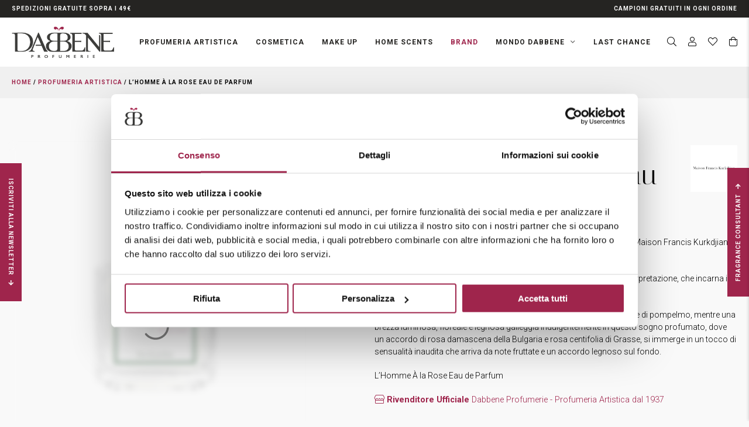

--- FILE ---
content_type: text/html; charset=UTF-8
request_url: https://www.profumeriadabbene.it/p/lhomme-a-la-rose-eau-de-parfum/
body_size: 42197
content:
<!DOCTYPE html>
<html lang="it-IT" prefix="og: https://ogp.me/ns#">
<head>
    <meta charset="UTF-8" />
<!-- [if IE]> <meta http-equiv="X-UA-Compatible" content="IE=Edge"/> <! [endif]-->
<meta name="viewport" content="width=device-width, initial-scale=1">
<link rel="profile" href="http://gmpg.org/xfn/11" />
<link rel="pingback" href="https://www.profumeriadabbene.it/xmlrpc.php" />
<script type="text/javascript" data-cookieconsent="ignore">
	window.dataLayerPYS = window.dataLayerPYS || [];

	function gtag() {
		dataLayerPYS.push(arguments);
	}

	gtag("consent", "default", {
		ad_personalization: "denied",
		ad_storage: "denied",
		ad_user_data: "denied",
		analytics_storage: "denied",
		functionality_storage: "denied",
		personalization_storage: "denied",
		security_storage: "granted",
		wait_for_update: 500,
	});
	gtag("set", "ads_data_redaction", true);
	</script>
<script type="text/javascript"
		id="Cookiebot"
		src="https://consent.cookiebot.com/uc.js"
		data-implementation="wp"
		data-cbid="652a13ba-693a-42ae-8224-70db3a8bee50"
						data-culture="IT"
				data-blockingmode="auto"
	></script>
	<style>img:is([sizes="auto" i], [sizes^="auto," i]) { contain-intrinsic-size: 3000px 1500px }</style>
	
<!-- Google Tag Manager for WordPress by gtm4wp.com -->
<script data-cfasync="false" data-pagespeed-no-defer>
	var gtm4wp_datalayer_name = "dataLayer";
	var dataLayer = dataLayer || [];
	const gtm4wp_use_sku_instead = 1;
	const gtm4wp_currency = 'EUR';
	const gtm4wp_product_per_impression = 10;
	const gtm4wp_clear_ecommerce = false;
	const gtm4wp_datalayer_max_timeout = 2000;

	const gtm4wp_scrollerscript_debugmode         = false;
	const gtm4wp_scrollerscript_callbacktime      = 100;
	const gtm4wp_scrollerscript_readerlocation    = 150;
	const gtm4wp_scrollerscript_contentelementid  = "content";
	const gtm4wp_scrollerscript_scannertime       = 60;
</script>
<!-- End Google Tag Manager for WordPress by gtm4wp.com --><script>window._wca = window._wca || [];</script>

<!-- Google Tag Manager by PYS -->
    <script data-cfasync="false" data-pagespeed-no-defer>
	    window.dataLayerPYS = window.dataLayerPYS || [];
	</script>
<!-- End Google Tag Manager by PYS -->
<!-- Ottimizzazione per i motori di ricerca di Rank Math - https://rankmath.com/ -->
<title>L&#039;Homme À la Rose Eau de Parfum - Maison Francis Kurkdjian - Profumeria Dabbene</title>
<link data-rocket-preload as="style" href="https://fonts.googleapis.com/css?family=Montserrat%3A400%2C400i%2C700%2C700i&#038;display=swap" rel="preload">
<link href="https://fonts.googleapis.com/css?family=Montserrat%3A400%2C400i%2C700%2C700i&#038;display=swap" media="print" onload="this.media=&#039;all&#039;" rel="stylesheet">
<noscript data-wpr-hosted-gf-parameters=""><link rel="stylesheet" href="https://fonts.googleapis.com/css?family=Montserrat%3A400%2C400i%2C700%2C700i&#038;display=swap"></noscript>
<meta name="description" content="La tenerezza e luminosità dei petali di rosa, del profumo À la Rose della Maison Francis Kurkdjian, appena colti offrono un&#039;aura di eleganza dallo spirito libero. L&#039;Homme À la Rose Eau de Parfum di Francis Kurkdjian è una libera interpretazione, che incarna il potere della Rosa nella vita Maschile. L&#039;Homme À la Rose irradia una sensazione di freschezza grazie alle note di pompelmo, mentre una brezza luminosa, floreale e legnosa galleggia indulgentemente in questo sogno profumato, dove un accordo di rosa damascena della Bulgaria e rosa centifolia di Grasse, si immerge in un tocco di sensualità inaudita che arriva da note fruttate e un accordo legnoso sul fondo. L&#039;Homme À la Rose Eau de Parfum"/>
<meta name="robots" content="follow, index, max-snippet:-1, max-video-preview:-1, max-image-preview:large"/>
<link rel="canonical" href="https://www.profumeriadabbene.it/p/lhomme-a-la-rose-eau-de-parfum/" />
<meta property="og:locale" content="it_IT" />
<meta property="og:type" content="product" />
<meta property="og:title" content="L&#039;Homme À la Rose Eau de Parfum - Maison Francis Kurkdjian - Profumeria Dabbene" />
<meta property="og:description" content="La tenerezza e luminosità dei petali di rosa, del profumo À la Rose della Maison Francis Kurkdjian, appena colti offrono un&#039;aura di eleganza dallo spirito libero. L&#039;Homme À la Rose Eau de Parfum di Francis Kurkdjian è una libera interpretazione, che incarna il potere della Rosa nella vita Maschile. L&#039;Homme À la Rose irradia una sensazione di freschezza grazie alle note di pompelmo, mentre una brezza luminosa, floreale e legnosa galleggia indulgentemente in questo sogno profumato, dove un accordo di rosa damascena della Bulgaria e rosa centifolia di Grasse, si immerge in un tocco di sensualità inaudita che arriva da note fruttate e un accordo legnoso sul fondo. L&#039;Homme À la Rose Eau de Parfum" />
<meta property="og:url" content="https://www.profumeriadabbene.it/p/lhomme-a-la-rose-eau-de-parfum/" />
<meta property="og:site_name" content="Profumeria Dabbene" />
<meta property="og:updated_time" content="2026-01-20T17:36:13+01:00" />
<meta property="og:image" content="https://www.profumeriadabbene.it/wp-content/uploads/2022/10/3700559609989.webp" />
<meta property="og:image:secure_url" content="https://www.profumeriadabbene.it/wp-content/uploads/2022/10/3700559609989.webp" />
<meta property="og:image:width" content="900" />
<meta property="og:image:height" content="900" />
<meta property="og:image:alt" content="L&#039;Homme À la Rose Eau de Parfum" />
<meta property="og:image:type" content="image/webp" />
<meta property="product:brand" content="Maison Francis Kurkdjian" />
<meta property="product:availability" content="instock" />
<meta property="product:retailer_item_id" content="PA66" />
<meta name="twitter:card" content="summary_large_image" />
<meta name="twitter:title" content="L&#039;Homme À la Rose Eau de Parfum - Maison Francis Kurkdjian - Profumeria Dabbene" />
<meta name="twitter:description" content="La tenerezza e luminosità dei petali di rosa, del profumo À la Rose della Maison Francis Kurkdjian, appena colti offrono un&#039;aura di eleganza dallo spirito libero. L&#039;Homme À la Rose Eau de Parfum di Francis Kurkdjian è una libera interpretazione, che incarna il potere della Rosa nella vita Maschile. L&#039;Homme À la Rose irradia una sensazione di freschezza grazie alle note di pompelmo, mentre una brezza luminosa, floreale e legnosa galleggia indulgentemente in questo sogno profumato, dove un accordo di rosa damascena della Bulgaria e rosa centifolia di Grasse, si immerge in un tocco di sensualità inaudita che arriva da note fruttate e un accordo legnoso sul fondo. L&#039;Homme À la Rose Eau de Parfum" />
<meta name="twitter:image" content="https://www.profumeriadabbene.it/wp-content/uploads/2022/10/3700559609989.webp" />
<!-- /Rank Math WordPress SEO plugin -->

<script type='application/javascript' id='pys-version-script'>console.log('PixelYourSite PRO version 12.3.5.1');</script>
<link rel='dns-prefetch' href='//widget.feedaty.com' />
<link rel='dns-prefetch' href='//stats.wp.com' />
<link rel='dns-prefetch' href='//cdn.scalapay.com' />
<link rel='dns-prefetch' href='//fonts.googleapis.com' />
<link href='https://fonts.gstatic.com' crossorigin rel='preconnect' />

<!-- Google Tag Manager for WordPress by gtm4wp.com -->
<!-- GTM Container placement set to manual -->
<script data-cfasync="false" data-pagespeed-no-defer>
	var dataLayer_content = {"visitorLoginState":"logged-out","visitorType":"visitor-logged-out","pageTitle":"L&#039;Homme À la Rose Eau de Parfum - Maison Francis Kurkdjian - Profumeria Dabbene","pagePostType":"product","pagePostType2":"single-product","pagePostAuthorID":1,"pagePostAuthor":"wadmin","pagePostDate":"14 Ottobre 2022","pagePostDateYear":2022,"pagePostDateMonth":10,"pagePostDateDay":14,"pagePostDateDayName":"venerdì","pagePostDateHour":11,"pagePostDateMinute":48,"pagePostDateIso":"2022-10-14T11:48:27+02:00","pagePostDateUnix":1665748107,"browserName":"","browserVersion":"","browserEngineName":"","browserEngineVersion":"","osName":"","osVersion":"","deviceType":"","deviceManufacturer":"","deviceModel":"","cartContent":{"totals":{"applied_coupons":[],"discount_total":0,"subtotal":0,"total":0},"items":[]},"productRatingCounts":[],"productAverageRating":0,"productReviewCount":0,"productType":"variable","productIsVariable":1};
	dataLayer.push( dataLayer_content );
</script>
<script data-cfasync="false" data-pagespeed-no-defer>
(function(w,d,s,l,i){w[l]=w[l]||[];w[l].push({'gtm.start':
new Date().getTime(),event:'gtm.js'});var f=d.getElementsByTagName(s)[0],
j=d.createElement(s),dl=l!='dataLayer'?'&l='+l:'';j.async=true;j.src=
'//www.googletagmanager.com/gtm.js?id='+i+dl;f.parentNode.insertBefore(j,f);
})(window,document,'script','dataLayer','GTM-W3LVVCL');
</script>
<!-- End Google Tag Manager for WordPress by gtm4wp.com --><link rel='stylesheet' id='gestpay-for-woocommerce-css-css' href='https://www.profumeriadabbene.it/wp-content/plugins/gestpay-for-woocommerce/gestpay-for-woocommerce.css?ver=6.8.3' type='text/css' media='all' />
<style id='wp-emoji-styles-inline-css' type='text/css'>

	img.wp-smiley, img.emoji {
		display: inline !important;
		border: none !important;
		box-shadow: none !important;
		height: 1em !important;
		width: 1em !important;
		margin: 0 0.07em !important;
		vertical-align: -0.1em !important;
		background: none !important;
		padding: 0 !important;
	}
</style>
<link rel='stylesheet' id='wp-block-library-css' href='https://www.profumeriadabbene.it/wp-includes/css/dist/block-library/style.min.css?ver=6.8.3' type='text/css' media='all' />
<style id='wp-block-library-theme-inline-css' type='text/css'>
.wp-block-audio :where(figcaption){color:#555;font-size:13px;text-align:center}.is-dark-theme .wp-block-audio :where(figcaption){color:#ffffffa6}.wp-block-audio{margin:0 0 1em}.wp-block-code{border:1px solid #ccc;border-radius:4px;font-family:Menlo,Consolas,monaco,monospace;padding:.8em 1em}.wp-block-embed :where(figcaption){color:#555;font-size:13px;text-align:center}.is-dark-theme .wp-block-embed :where(figcaption){color:#ffffffa6}.wp-block-embed{margin:0 0 1em}.blocks-gallery-caption{color:#555;font-size:13px;text-align:center}.is-dark-theme .blocks-gallery-caption{color:#ffffffa6}:root :where(.wp-block-image figcaption){color:#555;font-size:13px;text-align:center}.is-dark-theme :root :where(.wp-block-image figcaption){color:#ffffffa6}.wp-block-image{margin:0 0 1em}.wp-block-pullquote{border-bottom:4px solid;border-top:4px solid;color:currentColor;margin-bottom:1.75em}.wp-block-pullquote cite,.wp-block-pullquote footer,.wp-block-pullquote__citation{color:currentColor;font-size:.8125em;font-style:normal;text-transform:uppercase}.wp-block-quote{border-left:.25em solid;margin:0 0 1.75em;padding-left:1em}.wp-block-quote cite,.wp-block-quote footer{color:currentColor;font-size:.8125em;font-style:normal;position:relative}.wp-block-quote:where(.has-text-align-right){border-left:none;border-right:.25em solid;padding-left:0;padding-right:1em}.wp-block-quote:where(.has-text-align-center){border:none;padding-left:0}.wp-block-quote.is-large,.wp-block-quote.is-style-large,.wp-block-quote:where(.is-style-plain){border:none}.wp-block-search .wp-block-search__label{font-weight:700}.wp-block-search__button{border:1px solid #ccc;padding:.375em .625em}:where(.wp-block-group.has-background){padding:1.25em 2.375em}.wp-block-separator.has-css-opacity{opacity:.4}.wp-block-separator{border:none;border-bottom:2px solid;margin-left:auto;margin-right:auto}.wp-block-separator.has-alpha-channel-opacity{opacity:1}.wp-block-separator:not(.is-style-wide):not(.is-style-dots){width:100px}.wp-block-separator.has-background:not(.is-style-dots){border-bottom:none;height:1px}.wp-block-separator.has-background:not(.is-style-wide):not(.is-style-dots){height:2px}.wp-block-table{margin:0 0 1em}.wp-block-table td,.wp-block-table th{word-break:normal}.wp-block-table :where(figcaption){color:#555;font-size:13px;text-align:center}.is-dark-theme .wp-block-table :where(figcaption){color:#ffffffa6}.wp-block-video :where(figcaption){color:#555;font-size:13px;text-align:center}.is-dark-theme .wp-block-video :where(figcaption){color:#ffffffa6}.wp-block-video{margin:0 0 1em}:root :where(.wp-block-template-part.has-background){margin-bottom:0;margin-top:0;padding:1.25em 2.375em}
</style>
<style id='classic-theme-styles-inline-css' type='text/css'>
/*! This file is auto-generated */
.wp-block-button__link{color:#fff;background-color:#32373c;border-radius:9999px;box-shadow:none;text-decoration:none;padding:calc(.667em + 2px) calc(1.333em + 2px);font-size:1.125em}.wp-block-file__button{background:#32373c;color:#fff;text-decoration:none}
</style>
<link rel='stylesheet' id='mediaelement-css' href='https://www.profumeriadabbene.it/wp-includes/js/mediaelement/mediaelementplayer-legacy.min.css?ver=4.2.17' type='text/css' media='all' />
<link rel='stylesheet' id='wp-mediaelement-css' href='https://www.profumeriadabbene.it/wp-includes/js/mediaelement/wp-mediaelement.min.css?ver=6.8.3' type='text/css' media='all' />
<style id='jetpack-sharing-buttons-style-inline-css' type='text/css'>
.jetpack-sharing-buttons__services-list{display:flex;flex-direction:row;flex-wrap:wrap;gap:0;list-style-type:none;margin:5px;padding:0}.jetpack-sharing-buttons__services-list.has-small-icon-size{font-size:12px}.jetpack-sharing-buttons__services-list.has-normal-icon-size{font-size:16px}.jetpack-sharing-buttons__services-list.has-large-icon-size{font-size:24px}.jetpack-sharing-buttons__services-list.has-huge-icon-size{font-size:36px}@media print{.jetpack-sharing-buttons__services-list{display:none!important}}.editor-styles-wrapper .wp-block-jetpack-sharing-buttons{gap:0;padding-inline-start:0}ul.jetpack-sharing-buttons__services-list.has-background{padding:1.25em 2.375em}
</style>
<style id='global-styles-inline-css' type='text/css'>
:root{--wp--preset--aspect-ratio--square: 1;--wp--preset--aspect-ratio--4-3: 4/3;--wp--preset--aspect-ratio--3-4: 3/4;--wp--preset--aspect-ratio--3-2: 3/2;--wp--preset--aspect-ratio--2-3: 2/3;--wp--preset--aspect-ratio--16-9: 16/9;--wp--preset--aspect-ratio--9-16: 9/16;--wp--preset--color--black: #000000;--wp--preset--color--cyan-bluish-gray: #abb8c3;--wp--preset--color--white: #ffffff;--wp--preset--color--pale-pink: #f78da7;--wp--preset--color--vivid-red: #cf2e2e;--wp--preset--color--luminous-vivid-orange: #ff6900;--wp--preset--color--luminous-vivid-amber: #fcb900;--wp--preset--color--light-green-cyan: #7bdcb5;--wp--preset--color--vivid-green-cyan: #00d084;--wp--preset--color--pale-cyan-blue: #8ed1fc;--wp--preset--color--vivid-cyan-blue: #0693e3;--wp--preset--color--vivid-purple: #9b51e0;--wp--preset--gradient--vivid-cyan-blue-to-vivid-purple: linear-gradient(135deg,rgba(6,147,227,1) 0%,rgb(155,81,224) 100%);--wp--preset--gradient--light-green-cyan-to-vivid-green-cyan: linear-gradient(135deg,rgb(122,220,180) 0%,rgb(0,208,130) 100%);--wp--preset--gradient--luminous-vivid-amber-to-luminous-vivid-orange: linear-gradient(135deg,rgba(252,185,0,1) 0%,rgba(255,105,0,1) 100%);--wp--preset--gradient--luminous-vivid-orange-to-vivid-red: linear-gradient(135deg,rgba(255,105,0,1) 0%,rgb(207,46,46) 100%);--wp--preset--gradient--very-light-gray-to-cyan-bluish-gray: linear-gradient(135deg,rgb(238,238,238) 0%,rgb(169,184,195) 100%);--wp--preset--gradient--cool-to-warm-spectrum: linear-gradient(135deg,rgb(74,234,220) 0%,rgb(151,120,209) 20%,rgb(207,42,186) 40%,rgb(238,44,130) 60%,rgb(251,105,98) 80%,rgb(254,248,76) 100%);--wp--preset--gradient--blush-light-purple: linear-gradient(135deg,rgb(255,206,236) 0%,rgb(152,150,240) 100%);--wp--preset--gradient--blush-bordeaux: linear-gradient(135deg,rgb(254,205,165) 0%,rgb(254,45,45) 50%,rgb(107,0,62) 100%);--wp--preset--gradient--luminous-dusk: linear-gradient(135deg,rgb(255,203,112) 0%,rgb(199,81,192) 50%,rgb(65,88,208) 100%);--wp--preset--gradient--pale-ocean: linear-gradient(135deg,rgb(255,245,203) 0%,rgb(182,227,212) 50%,rgb(51,167,181) 100%);--wp--preset--gradient--electric-grass: linear-gradient(135deg,rgb(202,248,128) 0%,rgb(113,206,126) 100%);--wp--preset--gradient--midnight: linear-gradient(135deg,rgb(2,3,129) 0%,rgb(40,116,252) 100%);--wp--preset--font-size--small: 13px;--wp--preset--font-size--medium: 20px;--wp--preset--font-size--large: 36px;--wp--preset--font-size--x-large: 42px;--wp--preset--spacing--20: 0.44rem;--wp--preset--spacing--30: 0.67rem;--wp--preset--spacing--40: 1rem;--wp--preset--spacing--50: 1.5rem;--wp--preset--spacing--60: 2.25rem;--wp--preset--spacing--70: 3.38rem;--wp--preset--spacing--80: 5.06rem;--wp--preset--shadow--natural: 6px 6px 9px rgba(0, 0, 0, 0.2);--wp--preset--shadow--deep: 12px 12px 50px rgba(0, 0, 0, 0.4);--wp--preset--shadow--sharp: 6px 6px 0px rgba(0, 0, 0, 0.2);--wp--preset--shadow--outlined: 6px 6px 0px -3px rgba(255, 255, 255, 1), 6px 6px rgba(0, 0, 0, 1);--wp--preset--shadow--crisp: 6px 6px 0px rgba(0, 0, 0, 1);}:where(.is-layout-flex){gap: 0.5em;}:where(.is-layout-grid){gap: 0.5em;}body .is-layout-flex{display: flex;}.is-layout-flex{flex-wrap: wrap;align-items: center;}.is-layout-flex > :is(*, div){margin: 0;}body .is-layout-grid{display: grid;}.is-layout-grid > :is(*, div){margin: 0;}:where(.wp-block-columns.is-layout-flex){gap: 2em;}:where(.wp-block-columns.is-layout-grid){gap: 2em;}:where(.wp-block-post-template.is-layout-flex){gap: 1.25em;}:where(.wp-block-post-template.is-layout-grid){gap: 1.25em;}.has-black-color{color: var(--wp--preset--color--black) !important;}.has-cyan-bluish-gray-color{color: var(--wp--preset--color--cyan-bluish-gray) !important;}.has-white-color{color: var(--wp--preset--color--white) !important;}.has-pale-pink-color{color: var(--wp--preset--color--pale-pink) !important;}.has-vivid-red-color{color: var(--wp--preset--color--vivid-red) !important;}.has-luminous-vivid-orange-color{color: var(--wp--preset--color--luminous-vivid-orange) !important;}.has-luminous-vivid-amber-color{color: var(--wp--preset--color--luminous-vivid-amber) !important;}.has-light-green-cyan-color{color: var(--wp--preset--color--light-green-cyan) !important;}.has-vivid-green-cyan-color{color: var(--wp--preset--color--vivid-green-cyan) !important;}.has-pale-cyan-blue-color{color: var(--wp--preset--color--pale-cyan-blue) !important;}.has-vivid-cyan-blue-color{color: var(--wp--preset--color--vivid-cyan-blue) !important;}.has-vivid-purple-color{color: var(--wp--preset--color--vivid-purple) !important;}.has-black-background-color{background-color: var(--wp--preset--color--black) !important;}.has-cyan-bluish-gray-background-color{background-color: var(--wp--preset--color--cyan-bluish-gray) !important;}.has-white-background-color{background-color: var(--wp--preset--color--white) !important;}.has-pale-pink-background-color{background-color: var(--wp--preset--color--pale-pink) !important;}.has-vivid-red-background-color{background-color: var(--wp--preset--color--vivid-red) !important;}.has-luminous-vivid-orange-background-color{background-color: var(--wp--preset--color--luminous-vivid-orange) !important;}.has-luminous-vivid-amber-background-color{background-color: var(--wp--preset--color--luminous-vivid-amber) !important;}.has-light-green-cyan-background-color{background-color: var(--wp--preset--color--light-green-cyan) !important;}.has-vivid-green-cyan-background-color{background-color: var(--wp--preset--color--vivid-green-cyan) !important;}.has-pale-cyan-blue-background-color{background-color: var(--wp--preset--color--pale-cyan-blue) !important;}.has-vivid-cyan-blue-background-color{background-color: var(--wp--preset--color--vivid-cyan-blue) !important;}.has-vivid-purple-background-color{background-color: var(--wp--preset--color--vivid-purple) !important;}.has-black-border-color{border-color: var(--wp--preset--color--black) !important;}.has-cyan-bluish-gray-border-color{border-color: var(--wp--preset--color--cyan-bluish-gray) !important;}.has-white-border-color{border-color: var(--wp--preset--color--white) !important;}.has-pale-pink-border-color{border-color: var(--wp--preset--color--pale-pink) !important;}.has-vivid-red-border-color{border-color: var(--wp--preset--color--vivid-red) !important;}.has-luminous-vivid-orange-border-color{border-color: var(--wp--preset--color--luminous-vivid-orange) !important;}.has-luminous-vivid-amber-border-color{border-color: var(--wp--preset--color--luminous-vivid-amber) !important;}.has-light-green-cyan-border-color{border-color: var(--wp--preset--color--light-green-cyan) !important;}.has-vivid-green-cyan-border-color{border-color: var(--wp--preset--color--vivid-green-cyan) !important;}.has-pale-cyan-blue-border-color{border-color: var(--wp--preset--color--pale-cyan-blue) !important;}.has-vivid-cyan-blue-border-color{border-color: var(--wp--preset--color--vivid-cyan-blue) !important;}.has-vivid-purple-border-color{border-color: var(--wp--preset--color--vivid-purple) !important;}.has-vivid-cyan-blue-to-vivid-purple-gradient-background{background: var(--wp--preset--gradient--vivid-cyan-blue-to-vivid-purple) !important;}.has-light-green-cyan-to-vivid-green-cyan-gradient-background{background: var(--wp--preset--gradient--light-green-cyan-to-vivid-green-cyan) !important;}.has-luminous-vivid-amber-to-luminous-vivid-orange-gradient-background{background: var(--wp--preset--gradient--luminous-vivid-amber-to-luminous-vivid-orange) !important;}.has-luminous-vivid-orange-to-vivid-red-gradient-background{background: var(--wp--preset--gradient--luminous-vivid-orange-to-vivid-red) !important;}.has-very-light-gray-to-cyan-bluish-gray-gradient-background{background: var(--wp--preset--gradient--very-light-gray-to-cyan-bluish-gray) !important;}.has-cool-to-warm-spectrum-gradient-background{background: var(--wp--preset--gradient--cool-to-warm-spectrum) !important;}.has-blush-light-purple-gradient-background{background: var(--wp--preset--gradient--blush-light-purple) !important;}.has-blush-bordeaux-gradient-background{background: var(--wp--preset--gradient--blush-bordeaux) !important;}.has-luminous-dusk-gradient-background{background: var(--wp--preset--gradient--luminous-dusk) !important;}.has-pale-ocean-gradient-background{background: var(--wp--preset--gradient--pale-ocean) !important;}.has-electric-grass-gradient-background{background: var(--wp--preset--gradient--electric-grass) !important;}.has-midnight-gradient-background{background: var(--wp--preset--gradient--midnight) !important;}.has-small-font-size{font-size: var(--wp--preset--font-size--small) !important;}.has-medium-font-size{font-size: var(--wp--preset--font-size--medium) !important;}.has-large-font-size{font-size: var(--wp--preset--font-size--large) !important;}.has-x-large-font-size{font-size: var(--wp--preset--font-size--x-large) !important;}
:where(.wp-block-post-template.is-layout-flex){gap: 1.25em;}:where(.wp-block-post-template.is-layout-grid){gap: 1.25em;}
:where(.wp-block-columns.is-layout-flex){gap: 2em;}:where(.wp-block-columns.is-layout-grid){gap: 2em;}
:root :where(.wp-block-pullquote){font-size: 1.5em;line-height: 1.6;}
</style>
<link rel='stylesheet' id='feedaty-rating-for-woocommerce-css' href='https://www.profumeriadabbene.it/wp-content/plugins/feedaty-rating-for-woocommerce/public/css/feedaty-rating-for-woocommerce-public.css?ver=1.0.31' type='text/css' media='all' />
<link rel='stylesheet' id='shop-rules-frontend-style-css' href='https://www.profumeriadabbene.it/wp-content/plugins/shop-rules/assets/dist/shop-rules-frontend.min.css?ver=3' type='text/css' media='all' />
<link rel='stylesheet' id='photoswipe-css' href='https://www.profumeriadabbene.it/wp-content/plugins/woocommerce/assets/css/photoswipe/photoswipe.min.css?ver=10.3.7' type='text/css' media='all' />
<link rel='stylesheet' id='photoswipe-default-skin-css' href='https://www.profumeriadabbene.it/wp-content/plugins/woocommerce/assets/css/photoswipe/default-skin/default-skin.min.css?ver=10.3.7' type='text/css' media='all' />
<style id='woocommerce-inline-inline-css' type='text/css'>
.woocommerce form .form-row .required { visibility: visible; }
</style>
<link rel='stylesheet' id='woo-variation-gallery-slider-css' href='https://www.profumeriadabbene.it/wp-content/plugins/woo-variation-gallery/assets/css/slick.min.css?ver=1.8.1' type='text/css' media='all' />
<link rel='stylesheet' id='dashicons-css' href='https://www.profumeriadabbene.it/wp-includes/css/dashicons.min.css?ver=6.8.3' type='text/css' media='all' />
<link rel='stylesheet' id='woo-variation-gallery-css' href='https://www.profumeriadabbene.it/wp-content/plugins/woo-variation-gallery/assets/css/frontend.min.css?ver=1743610477' type='text/css' media='all' />
<style id='woo-variation-gallery-inline-css' type='text/css'>
:root {--wvg-thumbnail-item: 4;--wvg-thumbnail-item-gap: 10px;--wvg-single-image-size: 600px;--wvg-gallery-width: 40%;--wvg-gallery-margin: 30px;}/* Default Width */.woo-variation-product-gallery {max-width: 40% !important;width: 100%;}/* Medium Devices, Desktops *//* Small Devices, Tablets *//* Extra Small Devices, Phones */@media only screen and (max-width: 480px) {.woo-variation-product-gallery {width: 510px;max-width: 100% !important;}}
</style>
<link rel='stylesheet' id='swatches-and-photos-css' href='https://www.profumeriadabbene.it/wp-content/plugins/woocommerce-variation-swatches-and-photos/assets/css/swatches-and-photos.css?ver=3.0.6' type='text/css' media='all' />
<link rel='stylesheet' id='brands-styles-css' href='https://www.profumeriadabbene.it/wp-content/plugins/woocommerce/assets/css/brands.css?ver=10.3.7' type='text/css' media='all' />
<link rel='stylesheet' id='dgwt-wcas-style-css' href='https://www.profumeriadabbene.it/wp-content/plugins/ajax-search-for-woocommerce-premium/assets/css/style.min.css?ver=1.32.2' type='text/css' media='all' />

<link rel='stylesheet' id='main-style-css' href='https://www.profumeriadabbene.it/wp-content/themes/profumeriadabbene/assets/dist/css/main.min.css?ver=1747124351' type='text/css' media='all' />
<link rel='stylesheet' id='owlcarousel-css-css' href='https://www.profumeriadabbene.it/wp-content/themes/profumeriadabbene/assets/vendor/owlcarousel/owl.carousel.min.css?ver=6.8.3' type='text/css' media='all' />
<link rel='stylesheet' id='venobox-css-css' href='https://www.profumeriadabbene.it/wp-content/themes/profumeriadabbene/assets/vendor/venobox/venobox.min.css?ver=6.8.3' type='text/css' media='all' />
<link rel='stylesheet' id='catalog-style-css' href='https://www.profumeriadabbene.it/wp-content/themes/profumeriadabbene/addons/packages/catalog/assets/dist/catalog.min.css?ver=1684167213' type='text/css' media='all' />
<link rel='stylesheet' id='gestpay-for-woocommerce-fancybox-css-css' href='https://www.profumeriadabbene.it/wp-content/plugins/gestpay-for-woocommerce/lib/jquery.fancybox.min.css?ver=6.8.3' type='text/css' media='all' />
<link rel='stylesheet' id='select2-css' href='https://www.profumeriadabbene.it/wp-content/plugins/woocommerce/assets/css/select2.css?ver=10.3.7' type='text/css' media='all' />
<link rel='stylesheet' id='sib-front-css-css' href='https://www.profumeriadabbene.it/wp-content/plugins/mailin/css/mailin-front.css?ver=6.8.3' type='text/css' media='all' />
<script type="text/template" id="tmpl-variation-template">
	<div class="woocommerce-variation-description">{{{ data.variation.variation_description }}}</div>
	<div class="woocommerce-variation-price">{{{ data.variation.price_html }}}</div>
	<div class="woocommerce-variation-availability">{{{ data.variation.availability_html }}}</div>
</script>
<script type="text/template" id="tmpl-unavailable-variation-template">
	<p role="alert">Questo prodotto non è disponibile. Scegli un&#039;altra combinazione.</p>
</script>
<script type="text/javascript" id="jquery-core-js-extra">
/* <![CDATA[ */
var pysTikTokRest = {"restApiUrl":"https:\/\/www.profumeriadabbene.it\/wp-json\/pys-tiktok\/v1\/event","debug":""};
var pysFacebookRest = {"restApiUrl":"https:\/\/www.profumeriadabbene.it\/wp-json\/pys-facebook\/v1\/event","debug":""};
/* ]]> */
</script>
<script type="text/javascript" src="https://www.profumeriadabbene.it/wp-includes/js/jquery/jquery.min.js?ver=3.7.1" id="jquery-core-js"></script>
<script type="text/javascript" src="https://www.profumeriadabbene.it/wp-includes/js/jquery/jquery-migrate.min.js?ver=3.4.1" id="jquery-migrate-js"></script>
<script type="text/javascript" src="https://www.profumeriadabbene.it/wp-content/plugins/woocommerce/assets/js/jquery-blockui/jquery.blockUI.min.js?ver=2.7.0-wc.10.3.7" id="wc-jquery-blockui-js" data-wp-strategy="defer"></script>
<script type="text/javascript" id="wc-add-to-cart-js-extra">
/* <![CDATA[ */
var wc_add_to_cart_params = {"ajax_url":"\/wp-admin\/admin-ajax.php","wc_ajax_url":"\/?wc-ajax=%%endpoint%%","i18n_view_cart":"Visualizza carrello","cart_url":"https:\/\/www.profumeriadabbene.it\/carrello\/","is_cart":"","cart_redirect_after_add":"no"};
/* ]]> */
</script>
<script type="text/javascript" src="https://www.profumeriadabbene.it/wp-content/plugins/woocommerce/assets/js/frontend/add-to-cart.min.js?ver=10.3.7" id="wc-add-to-cart-js" defer="defer" data-wp-strategy="defer"></script>
<script type="text/javascript" src="https://www.profumeriadabbene.it/wp-content/plugins/woocommerce/assets/js/zoom/jquery.zoom.min.js?ver=1.7.21-wc.10.3.7" id="wc-zoom-js" defer="defer" data-wp-strategy="defer"></script>
<script type="text/javascript" src="https://www.profumeriadabbene.it/wp-content/plugins/woocommerce/assets/js/photoswipe/photoswipe.min.js?ver=4.1.1-wc.10.3.7" id="wc-photoswipe-js" defer="defer" data-wp-strategy="defer"></script>
<script type="text/javascript" src="https://www.profumeriadabbene.it/wp-content/plugins/woocommerce/assets/js/photoswipe/photoswipe-ui-default.min.js?ver=4.1.1-wc.10.3.7" id="wc-photoswipe-ui-default-js" defer="defer" data-wp-strategy="defer"></script>
<script type="text/javascript" id="wc-single-product-js-extra">
/* <![CDATA[ */
var wc_single_product_params = {"i18n_required_rating_text":"Seleziona una valutazione","i18n_rating_options":["1 stella su 5","2 stelle su 5","3 stelle su 5","4 stelle su 5","5 stelle su 5"],"i18n_product_gallery_trigger_text":"Visualizza la galleria di immagini a schermo intero","review_rating_required":"yes","flexslider":{"rtl":false,"animation":"slide","smoothHeight":true,"directionNav":false,"controlNav":"thumbnails","slideshow":false,"animationSpeed":500,"animationLoop":false,"allowOneSlide":false},"zoom_enabled":"1","zoom_options":[],"photoswipe_enabled":"1","photoswipe_options":{"shareEl":false,"closeOnScroll":false,"history":false,"hideAnimationDuration":0,"showAnimationDuration":0},"flexslider_enabled":""};
/* ]]> */
</script>
<script type="text/javascript" src="https://www.profumeriadabbene.it/wp-content/plugins/woocommerce/assets/js/frontend/single-product.min.js?ver=10.3.7" id="wc-single-product-js" defer="defer" data-wp-strategy="defer"></script>
<script type="text/javascript" src="https://www.profumeriadabbene.it/wp-content/plugins/woocommerce/assets/js/js-cookie/js.cookie.min.js?ver=2.1.4-wc.10.3.7" id="wc-js-cookie-js" defer="defer" data-wp-strategy="defer"></script>
<script type="text/javascript" id="woocommerce-js-extra">
/* <![CDATA[ */
var woocommerce_params = {"ajax_url":"\/wp-admin\/admin-ajax.php","wc_ajax_url":"\/?wc-ajax=%%endpoint%%","i18n_password_show":"Mostra password","i18n_password_hide":"Nascondi password"};
/* ]]> */
</script>
<script type="text/javascript" src="https://www.profumeriadabbene.it/wp-content/plugins/woocommerce/assets/js/frontend/woocommerce.min.js?ver=10.3.7" id="woocommerce-js" defer="defer" data-wp-strategy="defer"></script>
<script type="text/javascript" src="https://www.profumeriadabbene.it/wp-content/plugins/duracelltomi-google-tag-manager/dist/js/analytics-talk-content-tracking.js?ver=1.22.3" id="gtm4wp-scroll-tracking-js"></script>
<script type="text/javascript" src="https://www.profumeriadabbene.it/wp-includes/js/underscore.min.js?ver=1.13.7" id="underscore-js"></script>
<script type="text/javascript" id="wp-util-js-extra">
/* <![CDATA[ */
var _wpUtilSettings = {"ajax":{"url":"\/wp-admin\/admin-ajax.php"}};
/* ]]> */
</script>
<script type="text/javascript" src="https://www.profumeriadabbene.it/wp-includes/js/wp-util.min.js?ver=6.8.3" id="wp-util-js"></script>
<script type="text/javascript" src="https://www.profumeriadabbene.it/wp-content/themes/profumeriadabbene/assets/vendor/owlcarousel/owl.carousel.min.js?ver=6.8.3" id="owlcarousel-js-js"></script>
<script type="text/javascript" src="https://www.profumeriadabbene.it/wp-content/themes/profumeriadabbene/assets/vendor/venobox/venobox.min.js?ver=6.8.3" id="venobox-js-js"></script>
<script type="text/javascript" id="main-js-js-extra">
/* <![CDATA[ */
var backendData = {"ajax_url":"https:\/\/www.profumeriadabbene.it\/wp-admin\/admin-ajax.php","invoicing":{"blogurl":"https:\/\/www.profumeriadabbene.it","isAdmin":false,"fields_id":{"request_invoice":"billing_wb_woo_invoicing_request_invoice","customer_type":"billing_wb_woo_invoicing_customer_type","fiscal_code":"billing_wb_woo_invoicing_fiscal_code","vat":"billing_wb_woo_invoicing_vat","vies_valid_check":"billing_wb_woo_invoicing_vies_valid","unique_code":"billing_wb_woo_invoicing_unique_code","pec":"billing_wb_woo_invoicing_pec"},"eu_vat_countries":["AT","BE","BG","CY","CZ","DE","DK","EE","ES","FI","FR","GR","HR","HU","IE","IT","LT","LU","LV","MT","NL","PL","PT","RO","SE","SI","SK","MC"],"must_display_invoicing_fields":"no","shop_billing_country":"IT"}};
/* ]]> */
</script>
<script type="text/javascript" src="https://www.profumeriadabbene.it/wp-content/themes/profumeriadabbene/assets/dist/js/main.min.js?ver=1718783764" id="main-js-js"></script>
<script type="text/javascript" src="https://stats.wp.com/s-202604.js" id="woocommerce-analytics-js" defer="defer" data-wp-strategy="defer"></script>
<script src="https://cdn.scalapay.com/widget/v3/js/scalapay-widget.esm.js?ver=3.6.0" type="module"></script>
<script type="text/javascript" src="https://cdn.scalapay.com/widget/v3/js/scalapay-widget.js?ver=3.6.0" nomodule="nomodule"></script>
<script type="text/javascript" id="wc-cart-fragments-js-extra">
/* <![CDATA[ */
var wc_cart_fragments_params = {"ajax_url":"\/wp-admin\/admin-ajax.php","wc_ajax_url":"\/?wc-ajax=%%endpoint%%","cart_hash_key":"wc_cart_hash_3289424a4f1d0daa6d1bf26955e331e1","fragment_name":"wc_fragments_3289424a4f1d0daa6d1bf26955e331e1","request_timeout":"5000"};
/* ]]> */
</script>
<script type="text/javascript" src="https://www.profumeriadabbene.it/wp-content/plugins/woocommerce/assets/js/frontend/cart-fragments.min.js?ver=10.3.7" id="wc-cart-fragments-js" defer="defer" data-wp-strategy="defer"></script>
<script type="text/javascript" src="https://www.profumeriadabbene.it/wp-content/plugins/pixelyoursite-pro/dist/scripts/jquery.bind-first-0.2.3.min.js" id="jquery-bind-first-js"></script>
<script type="text/javascript" data-cookieconsent="ignore" src="https://www.profumeriadabbene.it/wp-content/plugins/pixelyoursite-pro/dist/scripts/js.cookie-2.1.3.min.js?ver=2.1.3" id="js-cookie-pys-js"></script>
<script type="text/javascript" src="https://www.profumeriadabbene.it/wp-content/plugins/pixelyoursite-pro/dist/scripts/sha256.js?ver=0.11.0" id="js-sha256-js"></script>
<script type="text/javascript" src="https://www.profumeriadabbene.it/wp-content/plugins/pixelyoursite-pro/dist/scripts/tld.min.js?ver=2.3.1" id="js-tld-js"></script>
<script type="text/javascript" id="pys-js-extra">
/* <![CDATA[ */
var pysOptions = {"staticEvents":{"facebook":{"woo_view_content":[{"delay":0,"type":"static","name":"ViewContent","eventID":"c8a2dd71-a056-4d23-818e-7987c480f316","pixelIds":["3180274722088238"],"params":{"content_ids":["PA66"],"content_type":"product","tags":"Uomo","value":"125","currency":"EUR","contents":[{"id":"PA66","quantity":1}],"product_price":"125","content_name":"L'Homme \u00c0 la Rose Eau de Parfum","category_name":"Profumeria Artistica","page_title":"L'Homme \u00c0 la Rose Eau de Parfum","post_type":"product","post_id":1840,"plugin":"PixelYourSite","event_url":"www.profumeriadabbene.it\/p\/lhomme-a-la-rose-eau-de-parfum\/","user_role":"guest"},"e_id":"woo_view_content","ids":[],"hasTimeWindow":false,"timeWindow":0,"woo_order":"","edd_order":""}],"init_event":[{"delay":0,"type":"static","ajaxFire":false,"name":"PageView","eventID":"9ea9da0c-b571-4c2c-bdef-32fbeb42907b","pixelIds":["3180274722088238"],"params":{"categories":"Profumeria Artistica","tags":"Uomo","page_title":"L'Homme \u00c0 la Rose Eau de Parfum","post_type":"product","post_id":1840,"plugin":"PixelYourSite","event_url":"www.profumeriadabbene.it\/p\/lhomme-a-la-rose-eau-de-parfum\/","user_role":"guest"},"e_id":"init_event","ids":[],"hasTimeWindow":false,"timeWindow":0,"woo_order":"","edd_order":""}]},"ga":{"woo_view_content":[{"delay":0,"type":"static","unify":true,"trackingIds":["G-F5TGJHW8SS","AW-10824707086"],"name":"view_item","eventID":"c8a2dd71-a056-4d23-818e-7987c480f316","params":{"items":[{"item_id":"1840","item_name":"L'Homme \u00c0 la Rose Eau de Parfum","quantity":1,"price":"125","affiliation":"Profumeria Dabbene","item_category":"Profumeria Artistica","item_brand":"Maison Francis Kurkdjian\/A la Rose","id":"1840","google_business_vertical":"retail"}],"currency":"EUR","ecomm_prodid":"1840","ecomm_pagetype":"product","ecomm_totalvalue":"125","event_category":"ecommerce","value":"125","page_title":"L'Homme \u00c0 la Rose Eau de Parfum","post_type":"product","post_id":1840,"plugin":"PixelYourSite","event_url":"www.profumeriadabbene.it\/p\/lhomme-a-la-rose-eau-de-parfum\/","user_role":"guest"},"e_id":"woo_view_content","ids":[],"hasTimeWindow":false,"timeWindow":0,"woo_order":"","edd_order":""}]},"google_ads":{"woo_view_content":[{"delay":0,"type":"static","conversion_ids":["AW-10824707086"],"name":"view_item","ids":["AW-10824707086"],"eventID":"c8a2dd71-a056-4d23-818e-7987c480f316","params":{"ecomm_prodid":"1840","ecomm_pagetype":"product","event_category":"ecommerce","currency":"EUR","items":[{"id":"1840","google_business_vertical":"retail"}],"value":"125","page_title":"L'Homme \u00c0 la Rose Eau de Parfum","post_type":"product","post_id":1840,"plugin":"PixelYourSite","event_url":"www.profumeriadabbene.it\/p\/lhomme-a-la-rose-eau-de-parfum\/","user_role":"guest"},"e_id":"woo_view_content","hasTimeWindow":false,"timeWindow":0,"woo_order":"","edd_order":""}],"init_event":[{"delay":0,"type":"static","conversion_ids":["AW-10824707086"],"name":"page_view","eventID":"9ea9da0c-b571-4c2c-bdef-32fbeb42907b","params":{"page_title":"L'Homme \u00c0 la Rose Eau de Parfum","post_type":"product","post_id":1840,"plugin":"PixelYourSite","event_url":"www.profumeriadabbene.it\/p\/lhomme-a-la-rose-eau-de-parfum\/","user_role":"guest"},"e_id":"init_event","ids":[],"hasTimeWindow":false,"timeWindow":0,"woo_order":"","edd_order":""}]}},"dynamicEvents":{"woo_select_content_single":{"1851":{"ga":{"delay":0,"type":"dyn","name":"select_item","trackingIds":["G-F5TGJHW8SS"],"eventID":"d3d413b5-ccbd-4053-a824-1fd7e18a4101","params":{"items":[{"id":"1851","name":"Aqua Celestia Cologne Forte Eau de Parfum","quantity":1,"price":"115","item_list_name":"Related Products","item_list_id":"related_products","affiliation":"Profumeria Dabbene","item_category":"Profumeria Artistica","item_brand":"Maison Francis Kurkdjian\/Cologne Forte"}],"event_category":"ecommerce","content_type":"product","page_title":"L'Homme \u00c0 la Rose Eau de Parfum","post_type":"product","post_id":1840,"plugin":"PixelYourSite","event_url":"www.profumeriadabbene.it\/p\/lhomme-a-la-rose-eau-de-parfum\/","user_role":"guest"},"e_id":"woo_select_content_single","ids":[],"hasTimeWindow":false,"timeWindow":0,"woo_order":"","edd_order":""}},"30766":{"ga":{"delay":0,"type":"dyn","name":"select_item","trackingIds":["G-F5TGJHW8SS"],"eventID":"d3d413b5-ccbd-4053-a824-1fd7e18a4101","params":{"items":[{"id":"30766","name":"\u00c0 la Rose Precious Elixirs 4 x 4ml","quantity":1,"price":"105","item_list_name":"Related Products","item_list_id":"related_products","affiliation":"Profumeria Dabbene","item_category":"Profumeria Artistica","item_brand":"Maison Francis Kurkdjian\/A la Rose"}],"event_category":"ecommerce","content_type":"product","page_title":"L'Homme \u00c0 la Rose Eau de Parfum","post_type":"product","post_id":1840,"plugin":"PixelYourSite","event_url":"www.profumeriadabbene.it\/p\/lhomme-a-la-rose-eau-de-parfum\/","user_role":"guest"},"e_id":"woo_select_content_single","ids":[],"hasTimeWindow":false,"timeWindow":0,"woo_order":"","edd_order":""}},"1832":{"ga":{"delay":0,"type":"dyn","name":"select_item","trackingIds":["G-F5TGJHW8SS"],"eventID":"d3d413b5-ccbd-4053-a824-1fd7e18a4101","params":{"items":[{"id":"1832","name":"Gentle Fluidity Gold Eau de Parfum","quantity":1,"price":"125","item_list_name":"Related Products","item_list_id":"related_products","affiliation":"Profumeria Dabbene","item_category":"Profumeria Artistica","item_brand":"Maison Francis Kurkdjian\/Gentle Fluidity"}],"event_category":"ecommerce","content_type":"product","page_title":"L'Homme \u00c0 la Rose Eau de Parfum","post_type":"product","post_id":1840,"plugin":"PixelYourSite","event_url":"www.profumeriadabbene.it\/p\/lhomme-a-la-rose-eau-de-parfum\/","user_role":"guest"},"e_id":"woo_select_content_single","ids":[],"hasTimeWindow":false,"timeWindow":0,"woo_order":"","edd_order":""}},"1824":{"ga":{"delay":0,"type":"dyn","name":"select_item","trackingIds":["G-F5TGJHW8SS"],"eventID":"d3d413b5-ccbd-4053-a824-1fd7e18a4101","params":{"items":[{"id":"1824","name":"Petit Matin Eau de Parfum","quantity":1,"price":"115","item_list_name":"Related Products","item_list_id":"related_products","affiliation":"Profumeria Dabbene","item_category":"Profumeria Artistica","item_brand":"Maison Francis Kurkdjian\/Petit Matin & Grand Soir"}],"event_category":"ecommerce","content_type":"product","page_title":"L'Homme \u00c0 la Rose Eau de Parfum","post_type":"product","post_id":1840,"plugin":"PixelYourSite","event_url":"www.profumeriadabbene.it\/p\/lhomme-a-la-rose-eau-de-parfum\/","user_role":"guest"},"e_id":"woo_select_content_single","ids":[],"hasTimeWindow":false,"timeWindow":0,"woo_order":"","edd_order":""}},"1786":{"ga":{"delay":0,"type":"dyn","name":"select_item","trackingIds":["G-F5TGJHW8SS"],"eventID":"d3d413b5-ccbd-4053-a824-1fd7e18a4101","params":{"items":[{"id":"1786","name":"F\u00e9minin Pluriel Eau de Parfum","quantity":1,"price":"195","item_list_name":"Related Products","item_list_id":"related_products","affiliation":"Profumeria Dabbene","item_category":"Profumeria Artistica","item_brand":"Maison Francis Kurkdjian\/Pluriel"}],"event_category":"ecommerce","content_type":"product","page_title":"L'Homme \u00c0 la Rose Eau de Parfum","post_type":"product","post_id":1840,"plugin":"PixelYourSite","event_url":"www.profumeriadabbene.it\/p\/lhomme-a-la-rose-eau-de-parfum\/","user_role":"guest"},"e_id":"woo_select_content_single","ids":[],"hasTimeWindow":false,"timeWindow":0,"woo_order":"","edd_order":""}},"1745":{"ga":{"delay":0,"type":"dyn","name":"select_item","trackingIds":["G-F5TGJHW8SS"],"eventID":"d3d413b5-ccbd-4053-a824-1fd7e18a4101","params":{"items":[{"id":"1745","name":"Aqua Universalis Eau de Toilette","quantity":1,"price":"120","item_list_name":"Related Products","item_list_id":"related_products","affiliation":"Profumeria Dabbene","item_category":"Profumeria Artistica","item_brand":"Maison Francis Kurkdjian\/Aqua"}],"event_category":"ecommerce","content_type":"product","page_title":"L'Homme \u00c0 la Rose Eau de Parfum","post_type":"product","post_id":1840,"plugin":"PixelYourSite","event_url":"www.profumeriadabbene.it\/p\/lhomme-a-la-rose-eau-de-parfum\/","user_role":"guest"},"e_id":"woo_select_content_single","ids":[],"hasTimeWindow":false,"timeWindow":0,"woo_order":"","edd_order":""}},"1803":{"ga":{"delay":0,"type":"dyn","name":"select_item","trackingIds":["G-F5TGJHW8SS"],"eventID":"d3d413b5-ccbd-4053-a824-1fd7e18a4101","params":{"items":[{"id":"1803","name":"Oud Silk Mood Extrait de Parfum","quantity":1,"price":"345","item_list_name":"Related Products","item_list_id":"related_products","affiliation":"Profumeria Dabbene","item_category":"Profumeria Artistica","item_brand":"Maison Francis Kurkdjian\/Oud"}],"event_category":"ecommerce","content_type":"product","page_title":"L'Homme \u00c0 la Rose Eau de Parfum","post_type":"product","post_id":1840,"plugin":"PixelYourSite","event_url":"www.profumeriadabbene.it\/p\/lhomme-a-la-rose-eau-de-parfum\/","user_role":"guest"},"e_id":"woo_select_content_single","ids":[],"hasTimeWindow":false,"timeWindow":0,"woo_order":"","edd_order":""}},"1843":{"ga":{"delay":0,"type":"dyn","name":"select_item","trackingIds":["G-F5TGJHW8SS"],"eventID":"d3d413b5-ccbd-4053-a824-1fd7e18a4101","params":{"items":[{"id":"1843","name":"Aqua Universalis Cologne Forte Eau de Parfum","quantity":1,"price":"115","item_list_name":"Related Products","item_list_id":"related_products","affiliation":"Profumeria Dabbene","item_category":"Profumeria Artistica","item_brand":"Maison Francis Kurkdjian\/Cologne Forte"}],"event_category":"ecommerce","content_type":"product","page_title":"L'Homme \u00c0 la Rose Eau de Parfum","post_type":"product","post_id":1840,"plugin":"PixelYourSite","event_url":"www.profumeriadabbene.it\/p\/lhomme-a-la-rose-eau-de-parfum\/","user_role":"guest"},"e_id":"woo_select_content_single","ids":[],"hasTimeWindow":false,"timeWindow":0,"woo_order":"","edd_order":""}},"1800":{"ga":{"delay":0,"type":"dyn","name":"select_item","trackingIds":["G-F5TGJHW8SS"],"eventID":"d3d413b5-ccbd-4053-a824-1fd7e18a4101","params":{"items":[{"id":"1800","name":"Oud Silk Mood Eau de Parfum","quantity":1,"price":"195","item_list_name":"Related Products","item_list_id":"related_products","affiliation":"Profumeria Dabbene","item_category":"Profumeria Artistica","item_brand":"Maison Francis Kurkdjian"}],"event_category":"ecommerce","content_type":"product","page_title":"L'Homme \u00c0 la Rose Eau de Parfum","post_type":"product","post_id":1840,"plugin":"PixelYourSite","event_url":"www.profumeriadabbene.it\/p\/lhomme-a-la-rose-eau-de-parfum\/","user_role":"guest"},"e_id":"woo_select_content_single","ids":[],"hasTimeWindow":false,"timeWindow":0,"woo_order":"","edd_order":""}},"1855":{"ga":{"delay":0,"type":"dyn","name":"select_item","trackingIds":["G-F5TGJHW8SS"],"eventID":"d3d413b5-ccbd-4053-a824-1fd7e18a4101","params":{"items":[{"id":"1855","name":"724 Eau de Parfum","quantity":1,"price":"125","item_list_name":"Related Products","item_list_id":"related_products","affiliation":"Profumeria Dabbene","item_category":"Profumeria Artistica","item_brand":"Maison Francis Kurkdjian\/724"}],"event_category":"ecommerce","content_type":"product","page_title":"L'Homme \u00c0 la Rose Eau de Parfum","post_type":"product","post_id":1840,"plugin":"PixelYourSite","event_url":"www.profumeriadabbene.it\/p\/lhomme-a-la-rose-eau-de-parfum\/","user_role":"guest"},"e_id":"woo_select_content_single","ids":[],"hasTimeWindow":false,"timeWindow":0,"woo_order":"","edd_order":""}},"1817":{"ga":{"delay":0,"type":"dyn","name":"select_item","trackingIds":["G-F5TGJHW8SS"],"eventID":"d3d413b5-ccbd-4053-a824-1fd7e18a4101","params":{"items":[{"id":"1817","name":"Baccarat Rouge 540 Extrait de Parfum","quantity":1,"price":"235","item_list_name":"Related Products","item_list_id":"related_products","affiliation":"Profumeria Dabbene","item_category":"Profumeria Artistica","item_brand":"Maison Francis Kurkdjian\/Baccarat Rouge 540"}],"event_category":"ecommerce","content_type":"product","page_title":"L'Homme \u00c0 la Rose Eau de Parfum","post_type":"product","post_id":1840,"plugin":"PixelYourSite","event_url":"www.profumeriadabbene.it\/p\/lhomme-a-la-rose-eau-de-parfum\/","user_role":"guest"},"e_id":"woo_select_content_single","ids":[],"hasTimeWindow":false,"timeWindow":0,"woo_order":"","edd_order":""}},"1750":{"ga":{"delay":0,"type":"dyn","name":"select_item","trackingIds":["G-F5TGJHW8SS"],"eventID":"d3d413b5-ccbd-4053-a824-1fd7e18a4101","params":{"items":[{"id":"1750","name":"Aqua Vitae Eau de Toilette","quantity":1,"price":"90","item_list_name":"Related Products","item_list_id":"related_products","affiliation":"Profumeria Dabbene","item_category":"Profumeria Artistica","item_brand":"Maison Francis Kurkdjian\/Aqua"}],"event_category":"ecommerce","content_type":"product","page_title":"L'Homme \u00c0 la Rose Eau de Parfum","post_type":"product","post_id":1840,"plugin":"PixelYourSite","event_url":"www.profumeriadabbene.it\/p\/lhomme-a-la-rose-eau-de-parfum\/","user_role":"guest"},"e_id":"woo_select_content_single","ids":[],"hasTimeWindow":false,"timeWindow":0,"woo_order":"","edd_order":""}},"1836":{"ga":{"delay":0,"type":"dyn","name":"select_item","trackingIds":["G-F5TGJHW8SS"],"eventID":"d3d413b5-ccbd-4053-a824-1fd7e18a4101","params":{"items":[{"id":"1836","name":"Gentle Fluidity Silver Eau de Parfum","quantity":1,"price":"125","item_list_name":"Related Products","item_list_id":"related_products","affiliation":"Profumeria Dabbene","item_category":"Profumeria Artistica","item_brand":"Maison Francis Kurkdjian\/Gentle Fluidity"}],"event_category":"ecommerce","content_type":"product","page_title":"L'Homme \u00c0 la Rose Eau de Parfum","post_type":"product","post_id":1840,"plugin":"PixelYourSite","event_url":"www.profumeriadabbene.it\/p\/lhomme-a-la-rose-eau-de-parfum\/","user_role":"guest"},"e_id":"woo_select_content_single","ids":[],"hasTimeWindow":false,"timeWindow":0,"woo_order":"","edd_order":""}},"1775":{"ga":{"delay":0,"type":"dyn","name":"select_item","trackingIds":["G-F5TGJHW8SS"],"eventID":"d3d413b5-ccbd-4053-a824-1fd7e18a4101","params":{"items":[{"id":"1775","name":"Aqua Vitae Forte Eau de Parfum","quantity":1,"price":"110","item_list_name":"Related Products","item_list_id":"related_products","affiliation":"Profumeria Dabbene","item_category":"Profumeria Artistica","item_brand":"Maison Francis Kurkdjian\/Aqua"}],"event_category":"ecommerce","content_type":"product","page_title":"L'Homme \u00c0 la Rose Eau de Parfum","post_type":"product","post_id":1840,"plugin":"PixelYourSite","event_url":"www.profumeriadabbene.it\/p\/lhomme-a-la-rose-eau-de-parfum\/","user_role":"guest"},"e_id":"woo_select_content_single","ids":[],"hasTimeWindow":false,"timeWindow":0,"woo_order":"","edd_order":""}},"1812":{"ga":{"delay":0,"type":"dyn","name":"select_item","trackingIds":["G-F5TGJHW8SS"],"eventID":"d3d413b5-ccbd-4053-a824-1fd7e18a4101","params":{"items":[{"id":"1812","name":"Baccarat Rouge 540 Eau de Parfum - Maison Francis Kurkdjian","quantity":1,"price":"165","item_list_name":"Related Products","item_list_id":"related_products","affiliation":"Profumeria Dabbene","item_category":"Profumeria Artistica","item_brand":"Maison Francis Kurkdjian\/Baccarat Rouge 540"}],"event_category":"ecommerce","content_type":"product","page_title":"L'Homme \u00c0 la Rose Eau de Parfum","post_type":"product","post_id":1840,"plugin":"PixelYourSite","event_url":"www.profumeriadabbene.it\/p\/lhomme-a-la-rose-eau-de-parfum\/","user_role":"guest"},"e_id":"woo_select_content_single","ids":[],"hasTimeWindow":false,"timeWindow":0,"woo_order":"","edd_order":""}},"1789":{"ga":{"delay":0,"type":"dyn","name":"select_item","trackingIds":["G-F5TGJHW8SS"],"eventID":"d3d413b5-ccbd-4053-a824-1fd7e18a4101","params":{"items":[{"id":"1789","name":"\u00c0 la Rose Eau de Parfum","quantity":1,"price":"90","item_list_name":"Related Products","item_list_id":"related_products","affiliation":"Profumeria Dabbene","item_category":"Profumeria Artistica","item_brand":"Maison Francis Kurkdjian\/A la Rose"}],"event_category":"ecommerce","content_type":"product","page_title":"L'Homme \u00c0 la Rose Eau de Parfum","post_type":"product","post_id":1840,"plugin":"PixelYourSite","event_url":"www.profumeriadabbene.it\/p\/lhomme-a-la-rose-eau-de-parfum\/","user_role":"guest"},"e_id":"woo_select_content_single","ids":[],"hasTimeWindow":false,"timeWindow":0,"woo_order":"","edd_order":""}},"1879":{"ga":{"delay":0,"type":"dyn","name":"select_item","trackingIds":["G-F5TGJHW8SS"],"eventID":"d3d413b5-ccbd-4053-a824-1fd7e18a4101","params":{"items":[{"id":"1879","name":"\u00c0 la Rose Gel Douche 250ml","quantity":1,"price":"55","item_list_name":"Related Products","item_list_id":"related_products","affiliation":"Profumeria Dabbene","item_category":"Cosmetica","item_category2":"Bagno&Corpo","item_category3":"Gel Doccia","item_brand":"Bagno\/Maison Francis Kurkdjian"}],"event_category":"ecommerce","content_type":"product","page_title":"L'Homme \u00c0 la Rose Eau de Parfum","post_type":"product","post_id":1840,"plugin":"PixelYourSite","event_url":"www.profumeriadabbene.it\/p\/lhomme-a-la-rose-eau-de-parfum\/","user_role":"guest"},"e_id":"woo_select_content_single","ids":[],"hasTimeWindow":false,"timeWindow":0,"woo_order":"","edd_order":""}},"1859":{"ga":{"delay":0,"type":"dyn","name":"select_item","trackingIds":["G-F5TGJHW8SS"],"eventID":"d3d413b5-ccbd-4053-a824-1fd7e18a4101","params":{"items":[{"id":"1859","name":"Amyris Femme Extrait de Parfum","quantity":1,"price":"315","item_list_name":"Related Products","item_list_id":"related_products","affiliation":"Profumeria Dabbene","item_category":"Profumeria Artistica","item_brand":"Maison Francis Kurkdjian\/Amyris"}],"event_category":"ecommerce","content_type":"product","page_title":"L'Homme \u00c0 la Rose Eau de Parfum","post_type":"product","post_id":1840,"plugin":"PixelYourSite","event_url":"www.profumeriadabbene.it\/p\/lhomme-a-la-rose-eau-de-parfum\/","user_role":"guest"},"e_id":"woo_select_content_single","ids":[],"hasTimeWindow":false,"timeWindow":0,"woo_order":"","edd_order":""}},"1778":{"ga":{"delay":0,"type":"dyn","name":"select_item","trackingIds":["G-F5TGJHW8SS"],"eventID":"d3d413b5-ccbd-4053-a824-1fd7e18a4101","params":{"items":[{"id":"1778","name":"Aqua Celestia Forte Eau de Parfum","quantity":1,"price":"125","item_list_name":"Related Products","item_list_id":"related_products","affiliation":"Profumeria Dabbene","item_category":"Profumeria Artistica","item_brand":"Maison Francis Kurkdjian\/Aqua"}],"event_category":"ecommerce","content_type":"product","page_title":"L'Homme \u00c0 la Rose Eau de Parfum","post_type":"product","post_id":1840,"plugin":"PixelYourSite","event_url":"www.profumeriadabbene.it\/p\/lhomme-a-la-rose-eau-de-parfum\/","user_role":"guest"},"e_id":"woo_select_content_single","ids":[],"hasTimeWindow":false,"timeWindow":0,"woo_order":"","edd_order":""}},"1781":{"ga":{"delay":0,"type":"dyn","name":"select_item","trackingIds":["G-F5TGJHW8SS"],"eventID":"d3d413b5-ccbd-4053-a824-1fd7e18a4101","params":{"items":[{"id":"1781","name":"Amyris Femme Eau de Parfum","quantity":1,"price":"125","item_list_name":"Related Products","item_list_id":"related_products","affiliation":"Profumeria Dabbene","item_category":"Profumeria Artistica","item_brand":"Maison Francis Kurkdjian\/Amyris"}],"event_category":"ecommerce","content_type":"product","page_title":"L'Homme \u00c0 la Rose Eau de Parfum","post_type":"product","post_id":1840,"plugin":"PixelYourSite","event_url":"www.profumeriadabbene.it\/p\/lhomme-a-la-rose-eau-de-parfum\/","user_role":"guest"},"e_id":"woo_select_content_single","ids":[],"hasTimeWindow":false,"timeWindow":0,"woo_order":"","edd_order":""}},"1795":{"ga":{"delay":0,"type":"dyn","name":"select_item","trackingIds":["G-F5TGJHW8SS"],"eventID":"d3d413b5-ccbd-4053-a824-1fd7e18a4101","params":{"items":[{"id":"1795","name":"Oud Eau de Parfum","quantity":1,"price":"145","item_list_name":"Related Products","item_list_id":"related_products","affiliation":"Profumeria Dabbene","item_category":"Profumeria Artistica","item_brand":"Maison Francis Kurkdjian\/Oud"}],"event_category":"ecommerce","content_type":"product","page_title":"L'Homme \u00c0 la Rose Eau de Parfum","post_type":"product","post_id":1840,"plugin":"PixelYourSite","event_url":"www.profumeriadabbene.it\/p\/lhomme-a-la-rose-eau-de-parfum\/","user_role":"guest"},"e_id":"woo_select_content_single","ids":[],"hasTimeWindow":false,"timeWindow":0,"woo_order":"","edd_order":""}},"1804":{"ga":{"delay":0,"type":"dyn","name":"select_item","trackingIds":["G-F5TGJHW8SS"],"eventID":"d3d413b5-ccbd-4053-a824-1fd7e18a4101","params":{"items":[{"id":"1804","name":"Oud Satin Mood Eau de Parfum","quantity":1,"price":"115","item_list_name":"Related Products","item_list_id":"related_products","affiliation":"Profumeria Dabbene","item_category":"Profumeria Artistica","item_brand":"Maison Francis Kurkdjian\/Oud"}],"event_category":"ecommerce","content_type":"product","page_title":"L'Homme \u00c0 la Rose Eau de Parfum","post_type":"product","post_id":1840,"plugin":"PixelYourSite","event_url":"www.profumeriadabbene.it\/p\/lhomme-a-la-rose-eau-de-parfum\/","user_role":"guest"},"e_id":"woo_select_content_single","ids":[],"hasTimeWindow":false,"timeWindow":0,"woo_order":"","edd_order":""}},"1847":{"ga":{"delay":0,"type":"dyn","name":"select_item","trackingIds":["G-F5TGJHW8SS"],"eventID":"d3d413b5-ccbd-4053-a824-1fd7e18a4101","params":{"items":[{"id":"1847","name":"Aqua Vitae Cologne Forte Eau de Parfum","quantity":1,"price":"115","item_list_name":"Related Products","item_list_id":"related_products","affiliation":"Profumeria Dabbene","item_category":"Profumeria Artistica","item_brand":"Maison Francis Kurkdjian\/Cologne Forte"}],"event_category":"ecommerce","content_type":"product","page_title":"L'Homme \u00c0 la Rose Eau de Parfum","post_type":"product","post_id":1840,"plugin":"PixelYourSite","event_url":"www.profumeriadabbene.it\/p\/lhomme-a-la-rose-eau-de-parfum\/","user_role":"guest"},"e_id":"woo_select_content_single","ids":[],"hasTimeWindow":false,"timeWindow":0,"woo_order":"","edd_order":""}},"1799":{"ga":{"delay":0,"type":"dyn","name":"select_item","trackingIds":["G-F5TGJHW8SS"],"eventID":"d3d413b5-ccbd-4053-a824-1fd7e18a4101","params":{"items":[{"id":"1799","name":"Oud Extrait de Parfum 70ml","quantity":1,"price":"345","item_list_name":"Related Products","item_list_id":"related_products","affiliation":"Profumeria Dabbene","item_category":"Profumeria Artistica","item_brand":"Maison Francis Kurkdjian\/Oud"}],"event_category":"ecommerce","content_type":"product","page_title":"L'Homme \u00c0 la Rose Eau de Parfum","post_type":"product","post_id":1840,"plugin":"PixelYourSite","event_url":"www.profumeriadabbene.it\/p\/lhomme-a-la-rose-eau-de-parfum\/","user_role":"guest"},"e_id":"woo_select_content_single","ids":[],"hasTimeWindow":false,"timeWindow":0,"woo_order":"","edd_order":""}},"1771":{"ga":{"delay":0,"type":"dyn","name":"select_item","trackingIds":["G-F5TGJHW8SS"],"eventID":"d3d413b5-ccbd-4053-a824-1fd7e18a4101","params":{"items":[{"id":"1771","name":"Aqua Universalis Forte Eau de Parfum","quantity":1,"price":"110","item_list_name":"Related Products","item_list_id":"related_products","affiliation":"Profumeria Dabbene","item_category":"Profumeria Artistica","item_brand":"Maison Francis Kurkdjian\/Aqua"}],"event_category":"ecommerce","content_type":"product","page_title":"L'Homme \u00c0 la Rose Eau de Parfum","post_type":"product","post_id":1840,"plugin":"PixelYourSite","event_url":"www.profumeriadabbene.it\/p\/lhomme-a-la-rose-eau-de-parfum\/","user_role":"guest"},"e_id":"woo_select_content_single","ids":[],"hasTimeWindow":false,"timeWindow":0,"woo_order":"","edd_order":""}},"29286":{"ga":{"delay":0,"type":"dyn","name":"select_item","trackingIds":["G-F5TGJHW8SS"],"eventID":"d3d413b5-ccbd-4053-a824-1fd7e18a4101","params":{"items":[{"id":"29286","name":"Aqua Media Cologne Forte EDP","quantity":1,"price":"115","item_list_name":"Related Products","item_list_id":"related_products","affiliation":"Profumeria Dabbene","item_category":"Profumeria Artistica","item_brand":"Maison Francis Kurkdjian\/Cologne Forte"}],"event_category":"ecommerce","content_type":"product","page_title":"L'Homme \u00c0 la Rose Eau de Parfum","post_type":"product","post_id":1840,"plugin":"PixelYourSite","event_url":"www.profumeriadabbene.it\/p\/lhomme-a-la-rose-eau-de-parfum\/","user_role":"guest"},"e_id":"woo_select_content_single","ids":[],"hasTimeWindow":false,"timeWindow":0,"woo_order":"","edd_order":""}}}},"triggerEvents":[],"triggerEventTypes":[],"facebook":{"pixelIds":["3180274722088238"],"advancedMatchingEnabled":true,"advancedMatching":{"external_id":"4bf4fb6cc3ef7e0a19cc731d50e9bca7183067ca3d9edb3856034ac0a68c42d3"},"removeMetadata":false,"wooVariableAsSimple":true,"serverApiEnabled":true,"wooCRSendFromServer":false,"send_external_id":true,"enabled_medical":false,"do_not_track_medical_param":["event_url","post_title","page_title","landing_page","content_name","categories","category_name","tags"],"meta_ldu":false,"hide_pixels":[]},"ga":{"trackingIds":["G-F5TGJHW8SS"],"retargetingLogic":"ecomm","crossDomainEnabled":false,"crossDomainAcceptIncoming":false,"crossDomainDomains":[],"wooVariableAsSimple":true,"isDebugEnabled":[],"serverContainerUrls":{"G-F5TGJHW8SS":{"enable_server_container":"","server_container_url":"","transport_url":""}},"additionalConfig":{"G-F5TGJHW8SS":{"first_party_collection":true}},"disableAdvertisingFeatures":false,"disableAdvertisingPersonalization":false,"url_passthrough":true,"url_passthrough_filter":true,"custom_page_view_event":false,"hide_pixels":[]},"google_ads":{"conversion_ids":["AW-10824707086"],"enhanced_conversion":["index_0"],"woo_purchase_conversion_track":"current_event","woo_initiate_checkout_conversion_track":"current_event","woo_add_to_cart_conversion_track":"current_event","woo_view_content_conversion_track":"current_event","woo_view_category_conversion_track":"current_event","edd_purchase_conversion_track":"current_event","edd_initiate_checkout_conversion_track":"current_event","edd_add_to_cart_conversion_track":"current_event","edd_view_content_conversion_track":"current_event","edd_view_category_conversion_track":"current_event","wooVariableAsSimple":true,"crossDomainEnabled":false,"crossDomainAcceptIncoming":false,"crossDomainDomains":[],"hide_pixels":[]},"debug":"","siteUrl":"https:\/\/www.profumeriadabbene.it","ajaxUrl":"https:\/\/www.profumeriadabbene.it\/wp-admin\/admin-ajax.php","ajax_event":"f412ae05f9","trackUTMs":"1","trackTrafficSource":"1","user_id":"0","enable_lading_page_param":"1","cookie_duration":"7","enable_event_day_param":"1","enable_event_month_param":"1","enable_event_time_param":"1","enable_remove_target_url_param":"1","enable_remove_download_url_param":"1","visit_data_model":"first_visit","last_visit_duration":"60","enable_auto_save_advance_matching":"1","enable_success_send_form":"","enable_automatic_events":"","enable_event_video":"1","ajaxForServerEvent":"1","ajaxForServerStaticEvent":"1","useSendBeacon":"1","send_external_id":"1","external_id_expire":"180","track_cookie_for_subdomains":"1","google_consent_mode":"1","data_persistency":"keep_data","advance_matching_form":{"enable_advance_matching_forms":true,"advance_matching_fn_names":["","first_name","first-name","first name","name"],"advance_matching_ln_names":["","last_name","last-name","last name"],"advance_matching_tel_names":["","phone","tel"],"advance_matching_em_names":[""]},"advance_matching_url":{"enable_advance_matching_url":true,"advance_matching_fn_names":[""],"advance_matching_ln_names":[""],"advance_matching_tel_names":[""],"advance_matching_em_names":[""]},"track_dynamic_fields":[],"gdpr":{"ajax_enabled":false,"all_disabled_by_api":false,"facebook_disabled_by_api":false,"tiktok_disabled_by_api":false,"analytics_disabled_by_api":false,"google_ads_disabled_by_api":false,"pinterest_disabled_by_api":false,"bing_disabled_by_api":false,"reddit_disabled_by_api":false,"externalID_disabled_by_api":false,"facebook_prior_consent_enabled":true,"tiktok_prior_consent_enabled":true,"analytics_prior_consent_enabled":true,"google_ads_prior_consent_enabled":true,"pinterest_prior_consent_enabled":true,"bing_prior_consent_enabled":true,"cookiebot_integration_enabled":true,"cookiebot_facebook_consent_category":"marketing","cookiebot_tiktok_consent_category":"marketing","cookiebot_analytics_consent_category":"statistics","cookiebot_google_ads_consent_category":"marketing","cookiebot_pinterest_consent_category":"marketing","cookiebot_bing_consent_category":"marketing","cookie_notice_integration_enabled":false,"cookie_law_info_integration_enabled":false,"real_cookie_banner_integration_enabled":false,"consent_magic_integration_enabled":false,"analytics_storage":{"enabled":true,"value":"granted","filter":false},"ad_storage":{"enabled":true,"value":"granted","filter":false},"ad_user_data":{"enabled":true,"value":"granted","filter":false},"ad_personalization":{"enabled":true,"value":"granted","filter":false}},"cookie":{"disabled_all_cookie":false,"disabled_start_session_cookie":false,"disabled_advanced_form_data_cookie":false,"disabled_landing_page_cookie":false,"disabled_first_visit_cookie":false,"disabled_trafficsource_cookie":false,"disabled_utmTerms_cookie":false,"disabled_utmId_cookie":false,"disabled_google_alternative_id":false},"tracking_analytics":{"TrafficSource":"","TrafficLanding":"https:\/\/www.profumeriadabbene.it\/p\/lhomme-a-la-rose-eau-de-parfum\/","TrafficUtms":[],"TrafficUtmsId":[],"userDataEnable":true,"userData":{"emails":[],"phones":[],"addresses":[]},"use_encoding_provided_data":true,"use_multiple_provided_data":true},"GATags":{"ga_datalayer_type":"default","ga_datalayer_name":"dataLayerPYS","gclid_alternative_enabled":false,"gclid_alternative_param":""},"automatic":{"enable_youtube":true,"enable_vimeo":true,"enable_video":true},"woo":{"enabled":true,"enabled_save_data_to_orders":true,"addToCartOnButtonEnabled":true,"addToCartOnButtonValueEnabled":true,"addToCartOnButtonValueOption":"price","woo_purchase_on_transaction":true,"woo_view_content_variation_is_selected":true,"singleProductId":1840,"affiliateEnabled":false,"removeFromCartSelector":"form.woocommerce-cart-form .remove","addToCartCatchMethod":"add_cart_hook","is_order_received_page":false,"containOrderId":false,"affiliateEventName":"Lead"},"edd":{"enabled":false},"cache_bypass":"1768993609"};
/* ]]> */
</script>
<script type="text/javascript" src="https://www.profumeriadabbene.it/wp-content/plugins/pixelyoursite-pro/dist/scripts/public.js?ver=12.3.5.1" id="pys-js"></script>
<script type="text/javascript" src="https://www.profumeriadabbene.it/wp-content/plugins/pixelyoursite-super-pack/dist/scripts/public.js?ver=6.1.1" id="pys_sp_public_js-js"></script>
<script type="text/javascript" id="sib-front-js-js-extra">
/* <![CDATA[ */
var sibErrMsg = {"invalidMail":"Please fill out valid email address","requiredField":"Please fill out required fields","invalidDateFormat":"Please fill out valid date format","invalidSMSFormat":"Please fill out valid phone number"};
var ajax_sib_front_object = {"ajax_url":"https:\/\/www.profumeriadabbene.it\/wp-admin\/admin-ajax.php","ajax_nonce":"6355c27d54","flag_url":"https:\/\/www.profumeriadabbene.it\/wp-content\/plugins\/mailin\/img\/flags\/"};
/* ]]> */
</script>
<script type="text/javascript" src="https://www.profumeriadabbene.it/wp-content/plugins/mailin/js/mailin-front.js?ver=1764858090" id="sib-front-js-js"></script>
<link rel="https://api.w.org/" href="https://www.profumeriadabbene.it/wp-json/" /><link rel="alternate" title="JSON" type="application/json" href="https://www.profumeriadabbene.it/wp-json/wp/v2/product/1840" /><link rel="alternate" title="oEmbed (JSON)" type="application/json+oembed" href="https://www.profumeriadabbene.it/wp-json/oembed/1.0/embed?url=https%3A%2F%2Fwww.profumeriadabbene.it%2Fp%2Flhomme-a-la-rose-eau-de-parfum%2F" />
<link rel="alternate" title="oEmbed (XML)" type="text/xml+oembed" href="https://www.profumeriadabbene.it/wp-json/oembed/1.0/embed?url=https%3A%2F%2Fwww.profumeriadabbene.it%2Fp%2Flhomme-a-la-rose-eau-de-parfum%2F&#038;format=xml" />
		<script type="text/javascript">
				(function(c,l,a,r,i,t,y){
					c[a]=c[a]||function(){(c[a].q=c[a].q||[]).push(arguments)};t=l.createElement(r);t.async=1;
					t.src="https://www.clarity.ms/tag/"+i+"?ref=wordpress";y=l.getElementsByTagName(r)[0];y.parentNode.insertBefore(t,y);
				})(window, document, "clarity", "script", "fy7hiuigyi");
		</script>
		<meta name="facebook-domain-verification" content="emf47i2bti3k7c5vwqd3wop6ehl36h" />	<style>img#wpstats{display:none}</style>
				<style>
			.dgwt-wcas-ico-magnifier,.dgwt-wcas-ico-magnifier-handler{max-width:20px}.dgwt-wcas-search-wrapp{max-width:600px}		</style>
					<link rel="preload" href="https://www.profumeriadabbene.it/wp-content/plugins/wordpress-popup/assets/hustle-ui/fonts/hustle-icons-font.woff2" as="font" type="font/woff2" crossorigin>
			<noscript><style>.woocommerce-product-gallery{ opacity: 1 !important; }</style></noscript>
	<script type="text/javascript" src="https://cdn.brevo.com/js/sdk-loader.js" async></script>
<script type="text/javascript">
  window.Brevo = window.Brevo || [];
  window.Brevo.push(['init', {"client_key":"b1s2g5ukz7siechh8fphqxqu","email_id":null,"push":{"customDomain":"https:\/\/www.profumeriadabbene.it\/wp-content\/plugins\/mailin\/"},"service_worker_url":"sw.js?key=${key}","frame_url":"brevo-frame.html"}]);
</script><script type="text/javascript" src="https://cdn.brevo.com/js/sdk-loader.js" async></script><script type="text/javascript">
            window.Brevo = window.Brevo || [];
            window.Brevo.push(["init", {
                client_key: "b1s2g5ukz7siechh8fphqxqu",
                email_id: "",
                push: {
                    customDomain: "https://www.profumeriadabbene.it\/wp-content\/plugins\/woocommerce-sendinblue-newsletter-subscription\/"
                }
            }]);
        </script><style id="hustle-module-4-0-styles" class="hustle-module-styles hustle-module-styles-4">.hustle-ui.module_id_4 .hustle-popup-content {max-width: 800px;} .hustle-ui.module_id_4  {padding-right: 10px;padding-left: 10px;}.hustle-ui.module_id_4  .hustle-popup-content .hustle-info,.hustle-ui.module_id_4  .hustle-popup-content .hustle-optin {padding-top: 10px;padding-bottom: 10px;} .hustle-ui.module_id_4 .hustle-layout {margin: 0px 0px 0px 0px;padding: 0px 0px 0px 0px;border-width: 0px 0px 0px 0px;border-style: solid;border-color: rgb(255,255,255);border-radius: 0px 0px 0px 0px;overflow: hidden;background-color: rgb(255,255,255);-moz-box-shadow: 0px 0px 0px 0px rgba(0,0,0,0);-webkit-box-shadow: 0px 0px 0px 0px rgba(0,0,0,0);box-shadow: 0px 0px 0px 0px rgba(0,0,0,0);} .hustle-ui.module_id_4 .hustle-layout .hustle-layout-content {padding: 0px 0px 0px 0px;border-width: 0px 0px 0px 0px;border-style: solid;border-radius: 0px 0px 0px 0px;border-color: rgb(255,255,255);background-color: rgb(255,255,255);-moz-box-shadow: 0px 0px 0px 0px rgba(0,0,0,0);-webkit-box-shadow: 0px 0px 0px 0px rgba(0,0,0,0);box-shadow: 0px 0px 0px 0px rgba(0,0,0,0);}.hustle-ui.module_id_4 .hustle-main-wrapper {position: relative;padding:32px 0 0;}  .hustle-ui.module_id_4 .hustle-layout .hustle-content {margin: 0px 0px 0px 0px;padding: 20px 20px 20px 20px;border-width: 0px 0px 0px 0px;border-style: solid;border-radius: 0px 0px 0px 0px;border-color: rgb(255,255,255);background-color: rgb(255,255,255);-moz-box-shadow: 0px 0px 0px 0px rgba(0,0,0,0);-webkit-box-shadow: 0px 0px 0px 0px rgba(0,0,0,0);box-shadow: 0px 0px 0px 0px rgba(0,0,0,0);}.hustle-ui.module_id_4 .hustle-layout .hustle-content .hustle-content-wrap {padding: 20px 0 20px 0;} .hustle-ui.module_id_4 .hustle-layout .hustle-title {display: block;margin: 0px 0px 0px 0px;padding: 0px 0px 0px 0px;border-width: 0px 0px 0px 0px;border-style: solid;border-color: rgb(255,255,255);border-radius: 0px 0px 0px 0px;background-color: rgb(255,255,255);box-shadow: 0px 0px 0px 0px rgba(0,0,0,0);-moz-box-shadow: 0px 0px 0px 0px rgba(0,0,0,0);-webkit-box-shadow: 0px 0px 0px 0px rgba(0,0,0,0);color: #222222;font: 400 44px/54px Italiana;font-style: normal;letter-spacing: 0px;text-transform: none;text-decoration: none;text-align: center;} .hustle-ui.module_id_4 .hustle-layout .hustle-group-content {margin: 0px 0px 0px 0px;padding: 0px 0px 0px 0px;border-color: rgba(0,0,0,0);border-width: 0px 0px 0px 0px;border-style: solid;color: #222222;}.hustle-ui.module_id_4 .hustle-layout .hustle-group-content b,.hustle-ui.module_id_4 .hustle-layout .hustle-group-content strong {font-weight: bold;}.hustle-ui.module_id_4 .hustle-layout .hustle-group-content a,.hustle-ui.module_id_4 .hustle-layout .hustle-group-content a:visited {color: #000000;}.hustle-ui.module_id_4 .hustle-layout .hustle-group-content a:hover {color: #222222;}.hustle-ui.module_id_4 .hustle-layout .hustle-group-content a:focus,.hustle-ui.module_id_4 .hustle-layout .hustle-group-content a:active {color: #222222;}.hustle-ui.module_id_4 .hustle-layout .hustle-group-content {color: #222222;font-size: 16px;line-height: 26px;font-family: inherit;}.hustle-ui.module_id_4 .hustle-layout .hustle-group-content p:not([class*="forminator-"]) {margin: 0 0 10px;color: #222222;font-size: 16px;line-height: 26px;font-weight: 200;font-style: normal;letter-spacing: 0px;text-transform: none;text-decoration: none;}.hustle-ui.module_id_4 .hustle-layout .hustle-group-content p:not([class*="forminator-"]):last-child {margin-bottom: 0;}@media screen and (min-width: 783px) {.hustle-ui:not(.hustle-size--small).module_id_4 .hustle-layout .hustle-group-content p:not([class*="forminator-"]) {margin: 0 0 10px;}.hustle-ui:not(.hustle-size--small).module_id_4 .hustle-layout .hustle-group-content p:not([class*="forminator-"]):last-child {margin-bottom: 0;}}.hustle-ui.module_id_4 .hustle-layout .hustle-group-content h1:not([class*="forminator-"]) {margin: 0 0 10px;color: #222222;font-size: 28px;line-height: 1.4em;font-weight: 700;font-style: normal;letter-spacing: 0px;text-transform: none;text-decoration: none;}.hustle-ui.module_id_4 .hustle-layout .hustle-group-content h1:not([class*="forminator-"]):last-child {margin-bottom: 0;}@media screen and (min-width: 783px) {.hustle-ui:not(.hustle-size--small).module_id_4 .hustle-layout .hustle-group-content h1:not([class*="forminator-"]) {margin: 0 0 10px;}.hustle-ui:not(.hustle-size--small).module_id_4 .hustle-layout .hustle-group-content h1:not([class*="forminator-"]):last-child {margin-bottom: 0;}}.hustle-ui.module_id_4 .hustle-layout .hustle-group-content h2:not([class*="forminator-"]) {margin: 0 0 10px;color: #222222;font-size: 22px;line-height: 1.4em;font-weight: 700;font-style: normal;letter-spacing: 0px;text-transform: none;text-decoration: none;}.hustle-ui.module_id_4 .hustle-layout .hustle-group-content h2:not([class*="forminator-"]):last-child {margin-bottom: 0;}@media screen and (min-width: 783px) {.hustle-ui:not(.hustle-size--small).module_id_4 .hustle-layout .hustle-group-content h2:not([class*="forminator-"]) {margin: 0 0 10px;}.hustle-ui:not(.hustle-size--small).module_id_4 .hustle-layout .hustle-group-content h2:not([class*="forminator-"]):last-child {margin-bottom: 0;}}.hustle-ui.module_id_4 .hustle-layout .hustle-group-content h3:not([class*="forminator-"]) {margin: 0 0 10px;color: #222222;font-size: 18px;line-height: 1.4em;font-weight: 700;font-style: normal;letter-spacing: 0px;text-transform: none;text-decoration: none;}.hustle-ui.module_id_4 .hustle-layout .hustle-group-content h3:not([class*="forminator-"]):last-child {margin-bottom: 0;}@media screen and (min-width: 783px) {.hustle-ui:not(.hustle-size--small).module_id_4 .hustle-layout .hustle-group-content h3:not([class*="forminator-"]) {margin: 0 0 10px;}.hustle-ui:not(.hustle-size--small).module_id_4 .hustle-layout .hustle-group-content h3:not([class*="forminator-"]):last-child {margin-bottom: 0;}}.hustle-ui.module_id_4 .hustle-layout .hustle-group-content h4:not([class*="forminator-"]) {margin: 0 0 10px;color: #222222;font-size: 16px;line-height: 1.4em;font-weight: 700;font-style: normal;letter-spacing: 0px;text-transform: none;text-decoration: none;}.hustle-ui.module_id_4 .hustle-layout .hustle-group-content h4:not([class*="forminator-"]):last-child {margin-bottom: 0;}@media screen and (min-width: 783px) {.hustle-ui:not(.hustle-size--small).module_id_4 .hustle-layout .hustle-group-content h4:not([class*="forminator-"]) {margin: 0 0 10px;}.hustle-ui:not(.hustle-size--small).module_id_4 .hustle-layout .hustle-group-content h4:not([class*="forminator-"]):last-child {margin-bottom: 0;}}.hustle-ui.module_id_4 .hustle-layout .hustle-group-content h5:not([class*="forminator-"]) {margin: 0 0 10px;color: #222222;font-size: 14px;line-height: 1.4em;font-weight: 700;font-style: normal;letter-spacing: 0px;text-transform: none;text-decoration: none;}.hustle-ui.module_id_4 .hustle-layout .hustle-group-content h5:not([class*="forminator-"]):last-child {margin-bottom: 0;}@media screen and (min-width: 783px) {.hustle-ui:not(.hustle-size--small).module_id_4 .hustle-layout .hustle-group-content h5:not([class*="forminator-"]) {margin: 0 0 10px;}.hustle-ui:not(.hustle-size--small).module_id_4 .hustle-layout .hustle-group-content h5:not([class*="forminator-"]):last-child {margin-bottom: 0;}}.hustle-ui.module_id_4 .hustle-layout .hustle-group-content h6:not([class*="forminator-"]) {margin: 0 0 10px;color: #222222;font-size: 12px;line-height: 1.4em;font-weight: 700;font-style: normal;letter-spacing: 0px;text-transform: uppercase;text-decoration: none;}.hustle-ui.module_id_4 .hustle-layout .hustle-group-content h6:not([class*="forminator-"]):last-child {margin-bottom: 0;}@media screen and (min-width: 783px) {.hustle-ui:not(.hustle-size--small).module_id_4 .hustle-layout .hustle-group-content h6:not([class*="forminator-"]) {margin: 0 0 10px;}.hustle-ui:not(.hustle-size--small).module_id_4 .hustle-layout .hustle-group-content h6:not([class*="forminator-"]):last-child {margin-bottom: 0;}}.hustle-ui.module_id_4 .hustle-layout .hustle-group-content ol:not([class*="forminator-"]),.hustle-ui.module_id_4 .hustle-layout .hustle-group-content ul:not([class*="forminator-"]) {margin: 0 0 10px;}.hustle-ui.module_id_4 .hustle-layout .hustle-group-content ol:not([class*="forminator-"]):last-child,.hustle-ui.module_id_4 .hustle-layout .hustle-group-content ul:not([class*="forminator-"]):last-child {margin-bottom: 0;}.hustle-ui.module_id_4 .hustle-layout .hustle-group-content li:not([class*="forminator-"]) {margin: 0 0 5px;display: flex;align-items: flex-start;color: #222222;font-size: 14px;line-height: 1.45em;font-weight: normal;font-style: normal;letter-spacing: 0px;text-transform: none;text-decoration: none;}.hustle-ui.module_id_4 .hustle-layout .hustle-group-content li:not([class*="forminator-"]):last-child {margin-bottom: 0;}.hustle-ui.module_id_4 .hustle-layout .hustle-group-content ol:not([class*="forminator-"]) li:before {color: #222222;flex-shrink: 0;}.hustle-ui.module_id_4 .hustle-layout .hustle-group-content ul:not([class*="forminator-"]) li:before {color: #222222;content: "\2022";font-size: 16px;flex-shrink: 0;}@media screen and (min-width: 783px) {.hustle-ui.module_id_4 .hustle-layout .hustle-group-content ol:not([class*="forminator-"]),.hustle-ui.module_id_4 .hustle-layout .hustle-group-content ul:not([class*="forminator-"]) {margin: 0 0 20px;}.hustle-ui.module_id_4 .hustle-layout .hustle-group-content ol:not([class*="forminator-"]):last-child,.hustle-ui.module_id_4 .hustle-layout .hustle-group-content ul:not([class*="forminator-"]):last-child {margin: 0;}}@media screen and (min-width: 783px) {.hustle-ui:not(.hustle-size--small).module_id_4 .hustle-layout .hustle-group-content li:not([class*="forminator-"]) {margin: 0 0 5px;}.hustle-ui:not(.hustle-size--small).module_id_4 .hustle-layout .hustle-group-content li:not([class*="forminator-"]):last-child {margin-bottom: 0;}}.hustle-ui.module_id_4 .hustle-layout .hustle-group-content blockquote {margin-right: 0;margin-left: 0;}button.hustle-button-close .hustle-icon-close:before {font-size: inherit;}.hustle-ui.module_id_4 button.hustle-button-close {color: rgb(255,255,255);background: transparent;border-radius: 0;position: absolute;z-index: 1;display: block;width: 32px;height: 32px;right: 0;left: auto;top: 0;bottom: auto;transform: unset;}.hustle-ui.module_id_4 button.hustle-button-close .hustle-icon-close {font-size: 12px;}.hustle-ui.module_id_4 button.hustle-button-close:hover {color: rgb(0,0,0);}.hustle-ui.module_id_4 button.hustle-button-close:focus {color: rgb(0,0,0);}.hustle-ui.module_id_4 .hustle-popup-mask {background-color: rgba(51,51,51,0.8);} .hustle-ui.module_id_4 .hustle-layout .hustle-group-content blockquote {border-left-color: #000000;}.hustle-ui.hustle_module_id_4[data-id="4"] .hustle-layout .hustle-title span{ color:  #9f254c;}</style><link rel="icon" href="https://www.profumeriadabbene.it/wp-content/uploads/2022/10/cropped-favicon-32x32.png" sizes="32x32" />
<link rel="icon" href="https://www.profumeriadabbene.it/wp-content/uploads/2022/10/cropped-favicon-192x192.png" sizes="192x192" />
<link rel="apple-touch-icon" href="https://www.profumeriadabbene.it/wp-content/uploads/2022/10/cropped-favicon-180x180.png" />
<meta name="msapplication-TileImage" content="https://www.profumeriadabbene.it/wp-content/uploads/2022/10/cropped-favicon-270x270.png" />
<meta name="generator" content="WP Rocket 3.20.3" data-wpr-features="wpr_preload_links wpr_desktop" /></head>
<body class="wp-singular product-template-default single single-product postid-1840 wp-custom-logo wp-embed-responsive wp-theme-profumeriadabbene theme-profumeriadabbene woocommerce woocommerce-page woocommerce-no-js woo-variation-gallery woo-variation-gallery-theme-profumeriadabbene woo-variation-gallery-pro product-lhomme-a-la-rose-eau-de-parfum" >


<header data-rocket-location-hash="9496dc44cbda5cdebb84f02bfc4ab41b" class="header">

    <div data-rocket-location-hash="7d83d1eb38bd50e05568c7c7e6ea60dc" class="header__top">
    <div data-rocket-location-hash="11900811b4ce28c0ca433afb0fd47fb6" class="wbcontainer">
        <span>Spedizioni Gratuite Sopra i 49€</span>
        <span>Campioni gratuiti in ogni ordine</span>
    </div>
</div>

<div data-rocket-location-hash="05862e8af0f24948e05e58445409582f" class="header__inner">
    <div data-rocket-location-hash="3ef7fa54a0132770443f970d178cc436" class="wbcontainer">
        <div class="header__logo">
            <a alt="Profumerie Dabbene Palermo - Profumeria Artistica" href="https://www.profumeriadabbene.it/">
                                <img src="https://www.profumeriadabbene.it/wp-content/uploads/2023/04/logo-pfofumeria-dabbene.png" class="header__logo" />                            </a>
        </div>

        <a href="javascript:;" class="header__toggle header__link--nav slidein-nav__toggle" data-open-sidenav=".sidenavigation">
            <span class="sr-only">Navigazione Toggle</span>
            <span class="icon-bar icon-bar--top"></span>
            <span class="icon-bar icon-bar--middle"></span>
            <span class="icon-bar icon-bar--bottom"></span>
        </a>

                <div class="header__navigation" role="navigation">
            <ul id="menu-primary-menu" class="navigation navbar-nav"><li id="menu-item-4439" class="menu-item menu-item-type-taxonomy menu-item-object-product_cat current-product-ancestor current-menu-parent current-product-parent menu-item-4439"><a href="https://www.profumeriadabbene.it/c/profumeria-artistica/">Profumeria Artistica</a></li>
<li id="menu-item-7129" class="menu-item menu-item-type-taxonomy menu-item-object-product_cat menu-item-7129"><a href="https://www.profumeriadabbene.it/c/cosmetica/">Cosmetica</a></li>
<li id="menu-item-7132" class="menu-item menu-item-type-taxonomy menu-item-object-product_cat menu-item-7132"><a href="https://www.profumeriadabbene.it/c/make-up/">Make Up</a></li>
<li id="menu-item-7131" class="menu-item menu-item-type-taxonomy menu-item-object-product_cat menu-item-7131"><a href="https://www.profumeriadabbene.it/c/home-scents/">Home Scents</a></li>
<li id="menu-item-25014" class="nav__item--brand menu-item menu-item-type-post_type menu-item-object-page menu-item-25014"><a href="https://www.profumeriadabbene.it/brand/">Brand</a></li>
<li id="menu-item-7321" class="menu-item menu-item-type-custom menu-item-object-custom menu-item-has-children menu-item-7321"><a href="#">Mondo Dabbene</a>
<ul class="sub-menu">
	<li id="menu-item-7302" class="menu-item menu-item-type-post_type menu-item-object-page menu-item-7302"><a href="https://www.profumeriadabbene.it/chi-siamo/">Chi siamo</a></li>
	<li id="menu-item-7299" class="menu-item menu-item-type-post_type menu-item-object-page menu-item-7299"><a href="https://www.profumeriadabbene.it/negozi/">I nostri Negozi</a></li>
	<li id="menu-item-28465" class="menu-item menu-item-type-post_type menu-item-object-page menu-item-28465"><a href="https://www.profumeriadabbene.it/fragrance-consultant/">Fragrance Consultant</a></li>
	<li id="menu-item-7300" class="menu-item menu-item-type-post_type menu-item-object-page menu-item-7300"><a href="https://www.profumeriadabbene.it/profumeria-artistica/">Profumeria artistica</a></li>
	<li id="menu-item-7303" class="menu-item menu-item-type-post_type menu-item-object-page menu-item-7303"><a href="https://www.profumeriadabbene.it/contatti/">Contatti</a></li>
</ul>
</li>
<li id="menu-item-33913" class="menu-item menu-item-type-post_type menu-item-object-page menu-item-33913"><a href="https://www.profumeriadabbene.it/offerte/">LAST CHANCE</a></li>
</ul>        </div>
        
        <div class="header__icons shop__icons">

            <a href="javascript:;" class="header__link--search slidein-search__toggle" data-open-sidenav=".sidesearch">
                <i class="fal fa-search"></i>
            </a>
            <a href="/my-account/">
                <i class="fal fa-user"></i>
            </a>
            <a href="/wishlist/">
                <i class="fal fa-heart"></i>
            </a>
            <a href="javascript:;" class="minicart-toggle" id="minicart-toggle" data-open-minicart=".minicart">
                <span class="minicart__counter" data-cart-items></span>
                <i class="fal fa-shopping-bag"></i>
            </a>
        </div>
    </div>
</div>

</header>



	<main data-rocket-location-hash="bb9e7aacf31efc81b838cbcc708666d1" role="main" id="main" class="main">

    
    <div data-rocket-location-hash="bfd0657af0546161a8fbf8cd43f3b6db" class="main__grid">

        <nav class="woocommerce-breadcrumb"><div data-rocket-location-hash="b3ef076082edaaedb24b1b46c8386c00" class="wbcontainer"><a href="https://www.profumeriadabbene.it">Home</a>&nbsp;&#47;&nbsp;<a href="https://www.profumeriadabbene.it/c/profumeria-artistica/">Profumeria Artistica</a>&nbsp;&#47;&nbsp;L&#8217;Homme À la Rose Eau de Parfum</div></nav>
        <div data-rocket-location-hash="3348923b7bdf79ed87bf2c847d9e0e3a" class="main__content">

            
					
			<div class="woocommerce-notices-wrapper"></div><div id="product-1840" class="product type-product post-1840 status-publish first instock product_cat-profumeria-artistica product_tag-uomo has-post-thumbnail taxable shipping-taxable purchasable product-type-variable woo-variation-gallery-product">

	<div class="product__main">	<div data-product_id="1840" data-variation_id="0" style="" class="woo-variation-product-gallery woo-variation-product-gallery-thumbnail-columns-4 woo-variation-gallery-has-product-thumbnail  woo-variation-gallery-enabled-thumbnail-slider">
		<div class="loading-gallery woo-variation-gallery-wrapper woo-variation-gallery-thumbnail-position-bottom-bottom woo-variation-gallery-product-type-variable">

			<div class="woo-variation-gallery-container preload-style-blur">

				<div class="woo-variation-gallery-slider-wrapper">

					
											<a href="#" class="woo-variation-gallery-trigger woo-variation-gallery-trigger-position-top-right">
							<span class="dashicons dashicons-search"></span>						</a>
					
					<div class="woo-variation-gallery-slider" data-slick='{&quot;slidesToShow&quot;:1,&quot;slidesToScroll&quot;:1,&quot;arrows&quot;:true,&quot;adaptiveHeight&quot;:true,&quot;rtl&quot;:false,&quot;prevArrow&quot;:&quot;&lt;i class=\&quot;wvg-slider-prev-arrow dashicons dashicons-arrow-left-alt2\&quot;&gt;&lt;\/i&gt;&quot;,&quot;nextArrow&quot;:&quot;&lt;i class=\&quot;wvg-slider-next-arrow dashicons dashicons-arrow-right-alt2\&quot;&gt;&lt;\/i&gt;&quot;,&quot;speed&quot;:300,&quot;asNavFor&quot;:&quot;.woo-variation-gallery-thumbnail-slider&quot;}'>
						<div class="wvg-gallery-image"><div><div class="wvg-single-gallery-image-container"><img loading="lazy" width="600" height="600" src="https://www.profumeriadabbene.it/wp-content/uploads/2022/10/3700559609989.webp" class="wp-post-image wvg-post-image attachment-woocommerce_single size-woocommerce_single " alt="L&#039;Homme À la Rose Eau de Parfum" title="3700559609989" data-caption="L&#039;Homme À la Rose Eau de Parfum" data-src="https://www.profumeriadabbene.it/wp-content/uploads/2022/10/3700559609989.webp" data-large_image="https://www.profumeriadabbene.it/wp-content/uploads/2022/10/3700559609989.webp" data-large_image_width="900" data-large_image_height="900" srcset="" sizes="(max-width: 600px) 100vw, 600px"  /></div></div></div><div class="wvg-gallery-image"><div><div class="wvg-single-gallery-image-container"><img loading="lazy" width="600" height="600" src="https://www.profumeriadabbene.it/wp-content/uploads/2022/10/3700559609989-4.webp" class="wp-post-image wvg-post-image attachment-woocommerce_single size-woocommerce_single " alt="L&#039;Homme À la Rose Eau de Parfum" title="3700559609989-4" data-caption="L&#039;Homme À la Rose Eau de Parfum" data-src="https://www.profumeriadabbene.it/wp-content/uploads/2022/10/3700559609989-4.webp" data-large_image="https://www.profumeriadabbene.it/wp-content/uploads/2022/10/3700559609989-4.webp" data-large_image_width="720" data-large_image_height="720" srcset="" sizes="(max-width: 600px) 100vw, 600px"  /></div></div></div><div class="wvg-gallery-image"><div><div class="wvg-single-gallery-image-container"><img loading="lazy" width="600" height="600" src="https://www.profumeriadabbene.it/wp-content/uploads/2022/10/3700559609989-3.webp" class="wp-post-image wvg-post-image attachment-woocommerce_single size-woocommerce_single " alt="L&#039;Homme À la Rose Eau de Parfum" title="3700559609989-3" data-caption="L&#039;Homme À la Rose Eau de Parfum" data-src="https://www.profumeriadabbene.it/wp-content/uploads/2022/10/3700559609989-3.webp" data-large_image="https://www.profumeriadabbene.it/wp-content/uploads/2022/10/3700559609989-3.webp" data-large_image_width="720" data-large_image_height="720" srcset="" sizes="(max-width: 600px) 100vw, 600px"  /></div></div></div><div class="wvg-gallery-image"><div><div class="wvg-single-gallery-image-container"><img loading="lazy" width="600" height="600" src="https://www.profumeriadabbene.it/wp-content/uploads/2022/10/3700559609989-2.webp" class="wp-post-image wvg-post-image attachment-woocommerce_single size-woocommerce_single " alt="L&#039;Homme À la Rose Eau de Parfum" title="3700559609989-2" data-caption="L&#039;Homme À la Rose Eau de Parfum" data-src="https://www.profumeriadabbene.it/wp-content/uploads/2022/10/3700559609989-2.webp" data-large_image="https://www.profumeriadabbene.it/wp-content/uploads/2022/10/3700559609989-2.webp" data-large_image_width="1428" data-large_image_height="1428" srcset="" sizes="(max-width: 600px) 100vw, 600px"  /></div></div></div>					</div>

									</div> <!-- .woo-variation-gallery-slider-wrapper -->

				<div class="woo-variation-gallery-thumbnail-wrapper">
					<div class="woo-variation-gallery-thumbnail-slider woo-variation-gallery-thumbnail-columns-4" data-slick='{&quot;slidesToShow&quot;:4,&quot;slidesToScroll&quot;:4,&quot;focusOnSelect&quot;:true,&quot;arrows&quot;:true,&quot;asNavFor&quot;:&quot;.woo-variation-gallery-slider&quot;,&quot;centerMode&quot;:true,&quot;infinite&quot;:true,&quot;centerPadding&quot;:&quot;0px&quot;,&quot;vertical&quot;:false,&quot;rtl&quot;:false,&quot;prevArrow&quot;:&quot;&lt;i class=\&quot;wvg-thumbnail-prev-arrow dashicons dashicons-arrow-left-alt2\&quot;&gt;&lt;\/i&gt;&quot;,&quot;nextArrow&quot;:&quot;&lt;i class=\&quot;wvg-thumbnail-next-arrow dashicons dashicons-arrow-right-alt2\&quot;&gt;&lt;\/i&gt;&quot;,&quot;responsive&quot;:[{&quot;breakpoint&quot;:768,&quot;settings&quot;:{&quot;vertical&quot;:false,&quot;rtl&quot;:false}}]}'>
						<div class="wvg-gallery-thumbnail-image"><div><img width="150" height="150" src="https://www.profumeriadabbene.it/wp-content/uploads/2022/10/3700559609989.webp" class="attachment-150x150 size-150x150" alt="L&#039;Homme À la Rose Eau de Parfum" title="3700559609989" /></div></div><div class="wvg-gallery-thumbnail-image"><div><img width="150" height="150" src="https://www.profumeriadabbene.it/wp-content/uploads/2022/10/3700559609989-4.webp" class="attachment-150x150 size-150x150" alt="L&#039;Homme À la Rose Eau de Parfum" title="3700559609989-4" /></div></div><div class="wvg-gallery-thumbnail-image"><div><img width="150" height="150" src="https://www.profumeriadabbene.it/wp-content/uploads/2022/10/3700559609989-3.webp" class="attachment-150x150 size-150x150" alt="L&#039;Homme À la Rose Eau de Parfum" title="3700559609989-3" /></div></div><div class="wvg-gallery-thumbnail-image"><div><img width="150" height="150" src="https://www.profumeriadabbene.it/wp-content/uploads/2022/10/3700559609989-2.webp" class="attachment-150x150 size-150x150" alt="L&#039;Homme À la Rose Eau de Parfum" title="3700559609989-2" /></div></div>					</div>
				</div> <!-- .woo-variation-gallery-thumbnail-wrapper -->
			</div> <!-- .woo-variation-gallery-container -->
		</div> <!-- .woo-variation-gallery-wrapper -->
	</div> <!-- .woo-variation-product-gallery -->
<div class="product__summary">
	<div class="summary entry-summary">
		
<div class="product__taxonomies">
        <a class="woocommerce-single-product__brand-logo" href="https://www.profumeriadabbene.it/brand/maison-francis-kurkdjian/">
        <img src="https://www.profumeriadabbene.it/wp-content/uploads/2022/11/kurkdjian-logo-300x300-1.png" alt="Maison Francis Kurkdjian logo">
    </a>
    </div>

<h1 class="product_title entry-title">
        <span class="woocommerce-single-product__cat">
        <a href="https://www.profumeriadabbene.it/brand/maison-francis-kurkdjian/">Maison Francis Kurkdjian</a>
    </span>
        L&#8217;Homme À la Rose Eau de Parfum</h1>

<div class="feedaty_fwr_product_badge"><div class="feedaty_widget" data-ver="2021" data-id="6970a510b7341" data-type="product" data-variant="Striscia-fullwrap" data-lang="it-IT" data-gui="it-IT" data-sku="1840"></div></div><div class="woocommerce-product-details__short-description">
	<p>La tenerezza e luminosità dei petali di rosa, del profumo À la Rose della Maison Francis Kurkdjian, appena colti offrono un&#8217;aura di eleganza dallo spirito libero.</p>
<p>L&#8217;Homme À la Rose Eau de Parfum di Francis Kurkdjian è una libera interpretazione, che incarna il potere della Rosa nella vita Maschile.</p>
<p>L&#8217;Homme À la Rose irradia una sensazione di freschezza grazie alle note di pompelmo, mentre una brezza luminosa, floreale e legnosa galleggia indulgentemente in questo sogno profumato, dove un accordo di rosa damascena della Bulgaria e rosa centifolia di Grasse, si immerge in un tocco di sensualità inaudita che arriva da note fruttate e un accordo legnoso sul fondo.</p>
<p>L&#8217;Homme À la Rose Eau de Parfum</p>
</div>
<div class="text__official-reseller">
    <i class="fa fal fa-store"></i> <strong>Rivenditore Ufficiale</strong> Dabbene Profumerie - Profumeria Artistica dal 1937
</div>
<p class="price"><span class="woocommerce-Price-amount amount" aria-hidden="true"><bdi>125,00&nbsp;<span class="woocommerce-Price-currencySymbol">&euro;</span></bdi></span> <span aria-hidden="true">-</span> <span class="woocommerce-Price-amount amount" aria-hidden="true"><bdi>205,00&nbsp;<span class="woocommerce-Price-currencySymbol">&euro;</span></bdi></span><span class="screen-reader-text">Fascia di prezzo: da 125,00&nbsp;&euro; a 205,00&nbsp;&euro;</span></p>
<div id="scalapay-widget-product-hook-wc-scalapay-payin3" style="display: none;"></div>

<form class="variations_form cart" action="https://www.profumeriadabbene.it/p/lhomme-a-la-rose-eau-de-parfum/?addedProduct=true" method="post" enctype='multipart/form-data' data-product_id="1840" data-product_variations="[{&quot;attributes&quot;:{&quot;attribute_pa_size&quot;:&quot;35ml&quot;},&quot;availability_html&quot;:&quot;&lt;p class=\&quot;stock out-of-stock\&quot;&gt;Esaurito&lt;\/p&gt;\n&quot;,&quot;backorders_allowed&quot;:false,&quot;dimensions&quot;:{&quot;length&quot;:&quot;&quot;,&quot;width&quot;:&quot;&quot;,&quot;height&quot;:&quot;&quot;},&quot;dimensions_html&quot;:&quot;N\/A&quot;,&quot;display_price&quot;:125,&quot;display_regular_price&quot;:125,&quot;image&quot;:{&quot;title&quot;:&quot;3700559609996&quot;,&quot;caption&quot;:&quot;L&#039;Homme \u00c0 la Rose Eau de Parfum&quot;,&quot;url&quot;:&quot;https:\/\/www.profumeriadabbene.it\/wp-content\/uploads\/2022\/10\/3700559609996.webp&quot;,&quot;alt&quot;:&quot;L&#039;Homme \u00c0 la Rose Eau de Parfum&quot;,&quot;src&quot;:&quot;https:\/\/www.profumeriadabbene.it\/wp-content\/uploads\/2022\/10\/3700559609996.webp&quot;,&quot;srcset&quot;:false,&quot;sizes&quot;:&quot;(max-width: 600px) 100vw, 600px&quot;,&quot;full_src&quot;:&quot;https:\/\/www.profumeriadabbene.it\/wp-content\/uploads\/2022\/10\/3700559609996.webp&quot;,&quot;full_src_w&quot;:1800,&quot;full_src_h&quot;:1800,&quot;gallery_thumbnail_src&quot;:&quot;https:\/\/www.profumeriadabbene.it\/wp-content\/uploads\/2022\/10\/3700559609996.webp&quot;,&quot;gallery_thumbnail_src_w&quot;:150,&quot;gallery_thumbnail_src_h&quot;:150,&quot;thumb_src&quot;:&quot;https:\/\/www.profumeriadabbene.it\/wp-content\/uploads\/2022\/10\/3700559609996.webp&quot;,&quot;thumb_src_w&quot;:300,&quot;thumb_src_h&quot;:300,&quot;src_w&quot;:600,&quot;src_h&quot;:600},&quot;image_id&quot;:2859,&quot;is_downloadable&quot;:false,&quot;is_in_stock&quot;:false,&quot;is_purchasable&quot;:true,&quot;is_sold_individually&quot;:&quot;no&quot;,&quot;is_virtual&quot;:false,&quot;max_qty&quot;:&quot;&quot;,&quot;min_qty&quot;:1,&quot;price_html&quot;:&quot;&lt;span class=\&quot;price\&quot;&gt;&lt;span class=\&quot;woocommerce-Price-amount amount\&quot;&gt;&lt;bdi&gt;125,00&amp;nbsp;&lt;span class=\&quot;woocommerce-Price-currencySymbol\&quot;&gt;&amp;euro;&lt;\/span&gt;&lt;\/bdi&gt;&lt;\/span&gt;&lt;\/span&gt;&quot;,&quot;sku&quot;:&quot;PA66-EDP35ML&quot;,&quot;variation_description&quot;:&quot;&quot;,&quot;variation_id&quot;:1841,&quot;variation_is_active&quot;:true,&quot;variation_is_visible&quot;:true,&quot;weight&quot;:&quot;&quot;,&quot;weight_html&quot;:&quot;N\/A&quot;,&quot;variation_gallery_images&quot;:[{&quot;image_id&quot;:2859,&quot;title&quot;:&quot;3700559609996&quot;,&quot;caption&quot;:&quot;L&amp;#039;Homme \u00c0 la Rose Eau de Parfum&quot;,&quot;url&quot;:&quot;https:\/\/www.profumeriadabbene.it\/wp-content\/uploads\/2022\/10\/3700559609996.webp&quot;,&quot;alt&quot;:&quot;L&#039;Homme \u00c0 la Rose Eau de Parfum&quot;,&quot;full_src&quot;:&quot;https:\/\/www.profumeriadabbene.it\/wp-content\/uploads\/2022\/10\/3700559609996.webp&quot;,&quot;full_src_w&quot;:&quot;1800&quot;,&quot;full_src_h&quot;:&quot;1800&quot;,&quot;full_class&quot;:&quot;attachment-full size-full&quot;,&quot;gallery_thumbnail_src&quot;:&quot;https:\/\/www.profumeriadabbene.it\/wp-content\/uploads\/2022\/10\/3700559609996.webp&quot;,&quot;gallery_thumbnail_src_w&quot;:&quot;150&quot;,&quot;gallery_thumbnail_src_h&quot;:&quot;150&quot;,&quot;gallery_thumbnail_class&quot;:&quot;attachment-150x150 size-150x150&quot;,&quot;archive_src&quot;:&quot;https:\/\/www.profumeriadabbene.it\/wp-content\/uploads\/2022\/10\/3700559609996.webp&quot;,&quot;archive_src_w&quot;:&quot;300&quot;,&quot;archive_src_h&quot;:&quot;300&quot;,&quot;archive_class&quot;:&quot;attachment-woocommerce_thumbnail size-woocommerce_thumbnail&quot;,&quot;src&quot;:&quot;https:\/\/www.profumeriadabbene.it\/wp-content\/uploads\/2022\/10\/3700559609996.webp&quot;,&quot;class&quot;:&quot;wp-post-image wvg-post-image attachment-woocommerce_single size-woocommerce_single &quot;,&quot;src_w&quot;:&quot;600&quot;,&quot;src_h&quot;:&quot;600&quot;,&quot;srcset&quot;:false,&quot;sizes&quot;:&quot;(max-width: 600px) 100vw, 600px&quot;,&quot;video_link&quot;:&quot;&quot;,&quot;extra_params&quot;:&quot;&quot;},{&quot;image_id&quot;:3828,&quot;title&quot;:&quot;3700559609989-3&quot;,&quot;caption&quot;:&quot;L&amp;#039;Homme \u00c0 la Rose Eau de Parfum&quot;,&quot;url&quot;:&quot;https:\/\/www.profumeriadabbene.it\/wp-content\/uploads\/2022\/10\/3700559609989-3.webp&quot;,&quot;alt&quot;:&quot;L&#039;Homme \u00c0 la Rose Eau de Parfum&quot;,&quot;full_src&quot;:&quot;https:\/\/www.profumeriadabbene.it\/wp-content\/uploads\/2022\/10\/3700559609989-3.webp&quot;,&quot;full_src_w&quot;:&quot;720&quot;,&quot;full_src_h&quot;:&quot;720&quot;,&quot;full_class&quot;:&quot;attachment-full size-full&quot;,&quot;gallery_thumbnail_src&quot;:&quot;https:\/\/www.profumeriadabbene.it\/wp-content\/uploads\/2022\/10\/3700559609989-3.webp&quot;,&quot;gallery_thumbnail_src_w&quot;:&quot;150&quot;,&quot;gallery_thumbnail_src_h&quot;:&quot;150&quot;,&quot;gallery_thumbnail_class&quot;:&quot;attachment-150x150 size-150x150&quot;,&quot;archive_src&quot;:&quot;https:\/\/www.profumeriadabbene.it\/wp-content\/uploads\/2022\/10\/3700559609989-3.webp&quot;,&quot;archive_src_w&quot;:&quot;300&quot;,&quot;archive_src_h&quot;:&quot;300&quot;,&quot;archive_class&quot;:&quot;attachment-woocommerce_thumbnail size-woocommerce_thumbnail&quot;,&quot;src&quot;:&quot;https:\/\/www.profumeriadabbene.it\/wp-content\/uploads\/2022\/10\/3700559609989-3.webp&quot;,&quot;class&quot;:&quot;wp-post-image wvg-post-image attachment-woocommerce_single size-woocommerce_single &quot;,&quot;src_w&quot;:&quot;600&quot;,&quot;src_h&quot;:&quot;600&quot;,&quot;srcset&quot;:false,&quot;sizes&quot;:&quot;(max-width: 600px) 100vw, 600px&quot;,&quot;video_link&quot;:&quot;&quot;,&quot;extra_params&quot;:&quot;&quot;},{&quot;image_id&quot;:3827,&quot;title&quot;:&quot;3700559609989-2&quot;,&quot;caption&quot;:&quot;L&amp;#039;Homme \u00c0 la Rose Eau de Parfum&quot;,&quot;url&quot;:&quot;https:\/\/www.profumeriadabbene.it\/wp-content\/uploads\/2022\/10\/3700559609989-2.webp&quot;,&quot;alt&quot;:&quot;L&#039;Homme \u00c0 la Rose Eau de Parfum&quot;,&quot;full_src&quot;:&quot;https:\/\/www.profumeriadabbene.it\/wp-content\/uploads\/2022\/10\/3700559609989-2.webp&quot;,&quot;full_src_w&quot;:&quot;1428&quot;,&quot;full_src_h&quot;:&quot;1428&quot;,&quot;full_class&quot;:&quot;attachment-full size-full&quot;,&quot;gallery_thumbnail_src&quot;:&quot;https:\/\/www.profumeriadabbene.it\/wp-content\/uploads\/2022\/10\/3700559609989-2.webp&quot;,&quot;gallery_thumbnail_src_w&quot;:&quot;150&quot;,&quot;gallery_thumbnail_src_h&quot;:&quot;150&quot;,&quot;gallery_thumbnail_class&quot;:&quot;attachment-150x150 size-150x150&quot;,&quot;archive_src&quot;:&quot;https:\/\/www.profumeriadabbene.it\/wp-content\/uploads\/2022\/10\/3700559609989-2.webp&quot;,&quot;archive_src_w&quot;:&quot;300&quot;,&quot;archive_src_h&quot;:&quot;300&quot;,&quot;archive_class&quot;:&quot;attachment-woocommerce_thumbnail size-woocommerce_thumbnail&quot;,&quot;src&quot;:&quot;https:\/\/www.profumeriadabbene.it\/wp-content\/uploads\/2022\/10\/3700559609989-2.webp&quot;,&quot;class&quot;:&quot;wp-post-image wvg-post-image attachment-woocommerce_single size-woocommerce_single &quot;,&quot;src_w&quot;:&quot;600&quot;,&quot;src_h&quot;:&quot;600&quot;,&quot;srcset&quot;:false,&quot;sizes&quot;:&quot;(max-width: 600px) 100vw, 600px&quot;,&quot;video_link&quot;:&quot;&quot;,&quot;extra_params&quot;:&quot;&quot;}]},{&quot;attributes&quot;:{&quot;attribute_pa_size&quot;:&quot;70ml&quot;},&quot;availability_html&quot;:&quot;&lt;p class=\&quot;stock in-stock\&quot;&gt;Disponibile&lt;\/p&gt;\n&quot;,&quot;backorders_allowed&quot;:false,&quot;dimensions&quot;:{&quot;length&quot;:&quot;&quot;,&quot;width&quot;:&quot;&quot;,&quot;height&quot;:&quot;&quot;},&quot;dimensions_html&quot;:&quot;N\/A&quot;,&quot;display_price&quot;:205,&quot;display_regular_price&quot;:205,&quot;image&quot;:{&quot;title&quot;:&quot;3700559609989&quot;,&quot;caption&quot;:&quot;L&#039;Homme \u00c0 la Rose Eau de Parfum&quot;,&quot;url&quot;:&quot;https:\/\/www.profumeriadabbene.it\/wp-content\/uploads\/2022\/10\/3700559609989.webp&quot;,&quot;alt&quot;:&quot;L&#039;Homme \u00c0 la Rose Eau de Parfum&quot;,&quot;src&quot;:&quot;https:\/\/www.profumeriadabbene.it\/wp-content\/uploads\/2022\/10\/3700559609989.webp&quot;,&quot;srcset&quot;:false,&quot;sizes&quot;:&quot;(max-width: 600px) 100vw, 600px&quot;,&quot;full_src&quot;:&quot;https:\/\/www.profumeriadabbene.it\/wp-content\/uploads\/2022\/10\/3700559609989.webp&quot;,&quot;full_src_w&quot;:900,&quot;full_src_h&quot;:900,&quot;gallery_thumbnail_src&quot;:&quot;https:\/\/www.profumeriadabbene.it\/wp-content\/uploads\/2022\/10\/3700559609989.webp&quot;,&quot;gallery_thumbnail_src_w&quot;:150,&quot;gallery_thumbnail_src_h&quot;:150,&quot;thumb_src&quot;:&quot;https:\/\/www.profumeriadabbene.it\/wp-content\/uploads\/2022\/10\/3700559609989.webp&quot;,&quot;thumb_src_w&quot;:300,&quot;thumb_src_h&quot;:300,&quot;src_w&quot;:600,&quot;src_h&quot;:600},&quot;image_id&quot;:2858,&quot;is_downloadable&quot;:false,&quot;is_in_stock&quot;:true,&quot;is_purchasable&quot;:true,&quot;is_sold_individually&quot;:&quot;no&quot;,&quot;is_virtual&quot;:false,&quot;max_qty&quot;:1,&quot;min_qty&quot;:1,&quot;price_html&quot;:&quot;&lt;span class=\&quot;price\&quot;&gt;&lt;span class=\&quot;woocommerce-Price-amount amount\&quot;&gt;&lt;bdi&gt;205,00&amp;nbsp;&lt;span class=\&quot;woocommerce-Price-currencySymbol\&quot;&gt;&amp;euro;&lt;\/span&gt;&lt;\/bdi&gt;&lt;\/span&gt;&lt;\/span&gt;&quot;,&quot;sku&quot;:&quot;PA66-EDP70ML&quot;,&quot;variation_description&quot;:&quot;&quot;,&quot;variation_id&quot;:1842,&quot;variation_is_active&quot;:true,&quot;variation_is_visible&quot;:true,&quot;weight&quot;:&quot;&quot;,&quot;weight_html&quot;:&quot;N\/A&quot;,&quot;variation_gallery_images&quot;:[{&quot;image_id&quot;:2858,&quot;title&quot;:&quot;3700559609989&quot;,&quot;caption&quot;:&quot;L&amp;#039;Homme \u00c0 la Rose Eau de Parfum&quot;,&quot;url&quot;:&quot;https:\/\/www.profumeriadabbene.it\/wp-content\/uploads\/2022\/10\/3700559609989.webp&quot;,&quot;alt&quot;:&quot;L&#039;Homme \u00c0 la Rose Eau de Parfum&quot;,&quot;full_src&quot;:&quot;https:\/\/www.profumeriadabbene.it\/wp-content\/uploads\/2022\/10\/3700559609989.webp&quot;,&quot;full_src_w&quot;:&quot;900&quot;,&quot;full_src_h&quot;:&quot;900&quot;,&quot;full_class&quot;:&quot;attachment-full size-full&quot;,&quot;gallery_thumbnail_src&quot;:&quot;https:\/\/www.profumeriadabbene.it\/wp-content\/uploads\/2022\/10\/3700559609989.webp&quot;,&quot;gallery_thumbnail_src_w&quot;:&quot;150&quot;,&quot;gallery_thumbnail_src_h&quot;:&quot;150&quot;,&quot;gallery_thumbnail_class&quot;:&quot;attachment-150x150 size-150x150&quot;,&quot;archive_src&quot;:&quot;https:\/\/www.profumeriadabbene.it\/wp-content\/uploads\/2022\/10\/3700559609989.webp&quot;,&quot;archive_src_w&quot;:&quot;300&quot;,&quot;archive_src_h&quot;:&quot;300&quot;,&quot;archive_class&quot;:&quot;attachment-woocommerce_thumbnail size-woocommerce_thumbnail&quot;,&quot;src&quot;:&quot;https:\/\/www.profumeriadabbene.it\/wp-content\/uploads\/2022\/10\/3700559609989.webp&quot;,&quot;class&quot;:&quot;wp-post-image wvg-post-image attachment-woocommerce_single size-woocommerce_single &quot;,&quot;src_w&quot;:&quot;600&quot;,&quot;src_h&quot;:&quot;600&quot;,&quot;srcset&quot;:false,&quot;sizes&quot;:&quot;(max-width: 600px) 100vw, 600px&quot;,&quot;video_link&quot;:&quot;&quot;,&quot;extra_params&quot;:&quot;&quot;},{&quot;image_id&quot;:3829,&quot;title&quot;:&quot;3700559609989-4&quot;,&quot;caption&quot;:&quot;L&amp;#039;Homme \u00c0 la Rose Eau de Parfum&quot;,&quot;url&quot;:&quot;https:\/\/www.profumeriadabbene.it\/wp-content\/uploads\/2022\/10\/3700559609989-4.webp&quot;,&quot;alt&quot;:&quot;L&#039;Homme \u00c0 la Rose Eau de Parfum&quot;,&quot;full_src&quot;:&quot;https:\/\/www.profumeriadabbene.it\/wp-content\/uploads\/2022\/10\/3700559609989-4.webp&quot;,&quot;full_src_w&quot;:&quot;720&quot;,&quot;full_src_h&quot;:&quot;720&quot;,&quot;full_class&quot;:&quot;attachment-full size-full&quot;,&quot;gallery_thumbnail_src&quot;:&quot;https:\/\/www.profumeriadabbene.it\/wp-content\/uploads\/2022\/10\/3700559609989-4.webp&quot;,&quot;gallery_thumbnail_src_w&quot;:&quot;150&quot;,&quot;gallery_thumbnail_src_h&quot;:&quot;150&quot;,&quot;gallery_thumbnail_class&quot;:&quot;attachment-150x150 size-150x150&quot;,&quot;archive_src&quot;:&quot;https:\/\/www.profumeriadabbene.it\/wp-content\/uploads\/2022\/10\/3700559609989-4.webp&quot;,&quot;archive_src_w&quot;:&quot;300&quot;,&quot;archive_src_h&quot;:&quot;300&quot;,&quot;archive_class&quot;:&quot;attachment-woocommerce_thumbnail size-woocommerce_thumbnail&quot;,&quot;src&quot;:&quot;https:\/\/www.profumeriadabbene.it\/wp-content\/uploads\/2022\/10\/3700559609989-4.webp&quot;,&quot;class&quot;:&quot;wp-post-image wvg-post-image attachment-woocommerce_single size-woocommerce_single &quot;,&quot;src_w&quot;:&quot;600&quot;,&quot;src_h&quot;:&quot;600&quot;,&quot;srcset&quot;:false,&quot;sizes&quot;:&quot;(max-width: 600px) 100vw, 600px&quot;,&quot;video_link&quot;:&quot;&quot;,&quot;extra_params&quot;:&quot;&quot;},{&quot;image_id&quot;:3828,&quot;title&quot;:&quot;3700559609989-3&quot;,&quot;caption&quot;:&quot;L&amp;#039;Homme \u00c0 la Rose Eau de Parfum&quot;,&quot;url&quot;:&quot;https:\/\/www.profumeriadabbene.it\/wp-content\/uploads\/2022\/10\/3700559609989-3.webp&quot;,&quot;alt&quot;:&quot;L&#039;Homme \u00c0 la Rose Eau de Parfum&quot;,&quot;full_src&quot;:&quot;https:\/\/www.profumeriadabbene.it\/wp-content\/uploads\/2022\/10\/3700559609989-3.webp&quot;,&quot;full_src_w&quot;:&quot;720&quot;,&quot;full_src_h&quot;:&quot;720&quot;,&quot;full_class&quot;:&quot;attachment-full size-full&quot;,&quot;gallery_thumbnail_src&quot;:&quot;https:\/\/www.profumeriadabbene.it\/wp-content\/uploads\/2022\/10\/3700559609989-3.webp&quot;,&quot;gallery_thumbnail_src_w&quot;:&quot;150&quot;,&quot;gallery_thumbnail_src_h&quot;:&quot;150&quot;,&quot;gallery_thumbnail_class&quot;:&quot;attachment-150x150 size-150x150&quot;,&quot;archive_src&quot;:&quot;https:\/\/www.profumeriadabbene.it\/wp-content\/uploads\/2022\/10\/3700559609989-3.webp&quot;,&quot;archive_src_w&quot;:&quot;300&quot;,&quot;archive_src_h&quot;:&quot;300&quot;,&quot;archive_class&quot;:&quot;attachment-woocommerce_thumbnail size-woocommerce_thumbnail&quot;,&quot;src&quot;:&quot;https:\/\/www.profumeriadabbene.it\/wp-content\/uploads\/2022\/10\/3700559609989-3.webp&quot;,&quot;class&quot;:&quot;wp-post-image wvg-post-image attachment-woocommerce_single size-woocommerce_single &quot;,&quot;src_w&quot;:&quot;600&quot;,&quot;src_h&quot;:&quot;600&quot;,&quot;srcset&quot;:false,&quot;sizes&quot;:&quot;(max-width: 600px) 100vw, 600px&quot;,&quot;video_link&quot;:&quot;&quot;,&quot;extra_params&quot;:&quot;&quot;},{&quot;image_id&quot;:3827,&quot;title&quot;:&quot;3700559609989-2&quot;,&quot;caption&quot;:&quot;L&amp;#039;Homme \u00c0 la Rose Eau de Parfum&quot;,&quot;url&quot;:&quot;https:\/\/www.profumeriadabbene.it\/wp-content\/uploads\/2022\/10\/3700559609989-2.webp&quot;,&quot;alt&quot;:&quot;L&#039;Homme \u00c0 la Rose Eau de Parfum&quot;,&quot;full_src&quot;:&quot;https:\/\/www.profumeriadabbene.it\/wp-content\/uploads\/2022\/10\/3700559609989-2.webp&quot;,&quot;full_src_w&quot;:&quot;1428&quot;,&quot;full_src_h&quot;:&quot;1428&quot;,&quot;full_class&quot;:&quot;attachment-full size-full&quot;,&quot;gallery_thumbnail_src&quot;:&quot;https:\/\/www.profumeriadabbene.it\/wp-content\/uploads\/2022\/10\/3700559609989-2.webp&quot;,&quot;gallery_thumbnail_src_w&quot;:&quot;150&quot;,&quot;gallery_thumbnail_src_h&quot;:&quot;150&quot;,&quot;gallery_thumbnail_class&quot;:&quot;attachment-150x150 size-150x150&quot;,&quot;archive_src&quot;:&quot;https:\/\/www.profumeriadabbene.it\/wp-content\/uploads\/2022\/10\/3700559609989-2.webp&quot;,&quot;archive_src_w&quot;:&quot;300&quot;,&quot;archive_src_h&quot;:&quot;300&quot;,&quot;archive_class&quot;:&quot;attachment-woocommerce_thumbnail size-woocommerce_thumbnail&quot;,&quot;src&quot;:&quot;https:\/\/www.profumeriadabbene.it\/wp-content\/uploads\/2022\/10\/3700559609989-2.webp&quot;,&quot;class&quot;:&quot;wp-post-image wvg-post-image attachment-woocommerce_single size-woocommerce_single &quot;,&quot;src_w&quot;:&quot;600&quot;,&quot;src_h&quot;:&quot;600&quot;,&quot;srcset&quot;:false,&quot;sizes&quot;:&quot;(max-width: 600px) 100vw, 600px&quot;,&quot;video_link&quot;:&quot;&quot;,&quot;extra_params&quot;:&quot;&quot;}]}]">
	
			<table class="variations" cellspacing="0" role="presentation">
			<tbody>
									<tr>
						<th class="label"><label for="pa_size">Formato</label></th>
						<td class="value">
							
    <p style="display: none;" id="sizes-notice">Taglia</p>

    <ul id="filter-sizes" class="filter-sizes">
                                                <li data-value="35ml" data-stock="out-of-stock"
                    class="filter-sizes__item">35ml</li>
                                                            <li data-value="70ml" data-stock="in-stock"
                    class="filter-sizes__item">70ml</li>
                        </ul>

<select id="pa_size" class="wc-default-select" name="attribute_pa_size" data-attribute_name="attribute_pa_size" data-show_option_none="yes"><option value="">Scegli un&#039;opzione</option><option value="35ml" >35ml</option><option value="70ml" >70ml</option></select>						</td>
					</tr>
							</tbody>
		</table>
		<div class="reset_variations_alert screen-reader-text" role="alert" aria-live="polite" aria-relevant="all"></div>
		
		<div class="single_variation_wrap">
			<div class="woocommerce-variation single_variation" role="alert" aria-relevant="additions"></div><div class="woocommerce-variation-add-to-cart variations_button">
	
	<div class="quantity">
		<label class="screen-reader-text" for="quantity_6970b34946a6e">L&#039;Homme À la Rose Eau de Parfum quantità</label>
	<input
		type="number"
				id="quantity_6970b34946a6e"
		class="input-text qty text"
		name="quantity"
		value="1"
		aria-label="Quantità prodotto"
				min="1"
							step="1"
			placeholder=""
			inputmode="numeric"
			autocomplete="off"
			/>
	</div>

	<button type="submit" class="single_add_to_cart_button button alt">Aggiungi al carrello</button>

	<input type="hidden" name="gtm4wp_product_data" value="{&quot;internal_id&quot;:1840,&quot;item_id&quot;:&quot;PA66&quot;,&quot;item_name&quot;:&quot;L&#039;Homme \u00c0 la Rose Eau de Parfum&quot;,&quot;sku&quot;:&quot;PA66&quot;,&quot;price&quot;:125,&quot;stocklevel&quot;:null,&quot;stockstatus&quot;:&quot;instock&quot;,&quot;google_business_vertical&quot;:&quot;retail&quot;,&quot;item_category&quot;:&quot;Profumeria Artistica&quot;,&quot;id&quot;:&quot;PA66&quot;,&quot;item_brand&quot;:&quot;Maison Francis Kurkdjian&quot;}" />

	<input type="hidden" name="add-to-cart" value="1840" />
	<input type="hidden" name="product_id" value="1840" />
	<input type="hidden" name="variation_id" class="variation_id" value="0" />
</div>
		</div>
	
	        <div id="sib-back-in-stock-form-placeholder"></div>
        <script>
        var ajaxurl = "https://www.profumeriadabbene.it/wp-admin/admin-ajax.php";
        jQuery(document).ready(function($) {
            $('form.variations_form').on('found_variation', function(event, variation) {
                const placeholder = $('#sib-back-in-stock-form-placeholder');

                if (!variation || variation.is_in_stock) {
                    placeholder.empty();
                    return;
                }

                $.post(ajaxurl, {
                    action: 'sib_get_back_in_stock_form',
                    product_id: variation.variation_id
                }, function(response) {
                    if (response.success) {
                        placeholder.html(response.data.html);
                    } else {
                        placeholder.empty();
                    }
                });
            });
        });
        </script>
        </form>

<!--<div>
    <p class="shipping-notice">
        <i class="fal fa-exclamation-circle"></i> <strong></strong><br>
         <br>
        <br>
            </p>
</div>-->

<div data-rocket-location-hash="f632e429af30b2334b2a6b4dbb01089e" class="payment-methods">
    <img alt="Amex" src="https://www.profumeriadabbene.it/wp-content/themes/profumeriadabbene/assets/images/amex.svg">
    <img alt="Maestro" src="https://www.profumeriadabbene.it/wp-content/themes/profumeriadabbene/assets/images/maestro.svg">
    <img alt="Mastercard" src="https://www.profumeriadabbene.it/wp-content/themes/profumeriadabbene/assets/images/mastercard.svg">
    <img alt="PayPal" src="https://www.profumeriadabbene.it/wp-content/themes/profumeriadabbene/assets/images/paypal.svg">
    <img alt="Visa" src="https://www.profumeriadabbene.it/wp-content/themes/profumeriadabbene/assets/images/visa.svg">
    <svg viewBox="0 0 88 16" fill="none" xmlns="http://www.w3.org/2000/svg" data-testid="black"><path fill-rule="evenodd" clip-rule="evenodd" d="M0.171018 6.72233C-0.0660137 6.4616 -0.0554778 6.07174 0.195322 5.82298L2.86553 3.17448C3.14119 2.90106 3.60024 2.90106 3.87591 3.17448L5.91669 5.19867C6.19235 5.47209 6.6514 5.47209 6.92706 5.19867L8.9094 3.23245C9.18506 2.95903 9.64411 2.95903 9.91978 3.23245L12.5805 5.87155C12.8312 6.1202 12.8419 6.50984 12.6051 6.77059L6.94341 13.0063C6.66416 13.3139 6.16359 13.314 5.88413 13.0066L0.171018 6.72233ZM15.5899 11.0316L16.6542 9.46526C17.2118 9.97053 18.0734 10.2737 18.9012 10.2737C19.4925 10.2737 19.9487 9.98737 19.9487 9.58316C19.9487 8.35368 15.9785 8.79158 15.9785 6.16421C15.9785 4.59789 17.499 3.62105 19.1208 3.62105C20.1852 3.62105 21.3509 4.02526 21.8916 4.44632L20.861 6.02947C20.4386 5.72632 19.8811 5.47368 19.2898 5.47368C18.6816 5.47368 18.1748 5.70947 18.1748 6.13053C18.1748 7.19158 22.145 6.77053 22.145 9.6C22.145 11.1663 20.6076 12.1263 18.8843 12.1263C17.7524 12.1263 16.5529 11.7389 15.5899 11.0316ZM29.9165 9.02737L31.6059 10.2905C30.6429 11.5705 29.4265 12.1263 27.8891 12.1263C25.3549 12.1263 23.4965 10.24 23.4965 7.8821C23.4965 5.50737 25.4056 3.62105 27.906 3.62105C29.3252 3.62105 30.5923 4.27789 31.3525 5.25474L29.7982 6.61895C29.359 6.04632 28.7001 5.64211 27.906 5.64211C26.6389 5.64211 25.6928 6.63579 25.6928 7.8821C25.6928 9.1621 26.622 10.1053 27.9567 10.1053C28.8521 10.1053 29.5617 9.56632 29.9165 9.02737ZM38.9551 9.09474V6.65263C38.4989 6.04632 37.7724 5.64211 36.9277 5.64211C35.6437 5.64211 34.8159 6.70316 34.8159 7.8821C34.8159 9.1621 35.7451 10.1053 36.9784 10.1053C37.8062 10.1053 38.5327 9.70105 38.9551 9.09474ZM41.1514 3.78947V11.9579H39.0395V11.3011C38.3638 11.8737 37.5866 12.1263 36.7588 12.1263C35.5424 12.1263 34.3935 11.5874 33.6671 10.7453C33.0251 10.0042 32.6196 8.99368 32.6196 7.8821C32.6196 5.47368 34.4104 3.62105 36.6405 3.62105C37.5697 3.62105 38.3975 3.92421 39.0395 4.44632V3.78947H41.1514ZM45.8818 0V11.9579H43.6855V0H45.8818ZM54.0757 9.09474V6.65263C53.6196 6.04632 52.8931 5.64211 52.0484 5.64211C50.7644 5.64211 49.9365 6.70316 49.9365 7.8821C49.9365 9.1621 50.8657 10.1053 52.099 10.1053C52.9269 10.1053 53.6533 9.70105 54.0757 9.09474ZM56.272 3.78947V11.9579H54.1602V11.3011C53.4844 11.8737 52.7072 12.1263 51.8794 12.1263C50.663 12.1263 49.5142 11.5874 48.7877 10.7453C48.1457 10.0042 47.7402 8.99368 47.7402 7.8821C47.7402 5.47368 49.5311 3.62105 51.7612 3.62105C52.6904 3.62105 53.5182 3.92421 54.1602 4.44632V3.78947H56.272ZM58.8062 16V3.78947H60.918V4.44632C61.56 3.92421 62.3878 3.62105 63.317 3.62105C65.5471 3.62105 67.3379 5.47368 67.3379 7.8821C67.3379 8.99368 66.9494 10.0042 66.3074 10.7453C65.5809 11.5874 64.4152 12.1263 63.1988 12.1263C62.3709 12.1263 61.6614 11.8905 61.0025 11.3853V16H58.8062ZM61.0025 6.65263V9.09474C61.4248 9.70105 62.1513 10.1053 62.9791 10.1053C64.2124 10.1053 65.1416 9.1621 65.1416 7.8821C65.1416 6.70316 64.3138 5.64211 63.0298 5.64211C62.1851 5.64211 61.4586 6.04632 61.0025 6.65263ZM75.025 9.09474V6.65263C74.5688 6.04632 73.8424 5.64211 72.9976 5.64211C71.7136 5.64211 70.8858 6.70316 70.8858 7.8821C70.8858 9.1621 71.815 10.1053 73.0483 10.1053C73.8761 10.1053 74.6026 9.70105 75.025 9.09474ZM77.2213 3.78947V11.9579H75.1094V11.3011C74.4337 11.8737 73.6565 12.1263 72.8287 12.1263C71.6123 12.1263 70.4634 11.5874 69.737 10.7453C69.095 10.0042 68.6895 8.99368 68.6895 7.8821C68.6895 5.47368 70.4803 3.62105 72.7104 3.62105C73.6396 3.62105 74.4675 3.92421 75.1094 4.44632V3.78947H77.2213ZM82.3572 16H80.0596L82.3234 11.1326L78.6573 3.78947H81.0732L83.4723 8.69053L85.6854 3.78947H88L82.3572 16Z" fill="#272727"></path></svg>
</div>

<div class="product__more-info">
    <div>
        <h6><i class="fal fa-truck"></i>Spedizione Gratuita</h6>
        <p>La Spedizione è Gratuita sopra i 49€ con Corriere espresso in <strong>48/72h</strong></p>
    </div>
    <div>
        <h6><i class="fal fa-gift"></i>Campioni Omaggio</h6>
        <p>In ogni ordine troverai dei Campioni Omaggio per provare nuovi prodotti</p>
    </div>
    <div>
        <h6><i class="fal fa-headset"></i></i>Consulenza</h6>
        <p>Prenota una consulenza personalizzata e scegli la fragranza più adatta a te</p>
    </div>
    <!--<div>
        <h6><i class="fal fa-lock"></i></i>Sicurezza</h6>
            </div>-->

</div>
<div id="ppcp-recaptcha-v2-container" style="margin:20px 0;"></div>	</div>

	</div><!-- closed product__main --></div><!-- closed product__summary -->
<section class="alignfull product__infos" id="further-informations">
    <div class="product__infos-inner">
        <h2>Maggiori informazioni</h2>
        <div class="product__row">
            <div class="product__col">
                <div class="product__description">
                    <p>
                        À la Rose di Francis Kurkdjian ha una composizione assolutamente unica e preziosa, grazie alla presenza di 250 boccioli di rose di Grasse che con la loro freschezza offrono una ricchezza senza eguali.

Scopri la vasta gamma di profumi artistici Maison Francis Kurkdjian<strong> </strong>disponibili su Profumeria Dabbene

Scegli tra le fragranze uniche e accattivanti per uomo e donna.

Troverai profumi per ogni occasione e gusto personale.

Acquista ora e goditi la consegna veloce e la garanzia di prodotti originali.

Scegli tra le fragranze uniche e accattivanti per uomo e donna.

Troverai profumi per ogni occasione e gusto personale.

Acquista ora e goditi la consegna veloce e la garanzia di prodotti originali.

L'Homme À la Rose Eau de Parfum                    </p>
                    <div class="product__video">
                                            </div>
                </div>
            </div>

            <div class="product__col">

                                    <dl class="product__attributes">
                                                    <div>
                                <dt>Famiglia olfattiva</dt>
                                <dd>Floreale Legnosa Muschiata</dd>
                            </div>
                        
                                                    <div>
                                <dt>Note olfattive</dt>
                                <dd>Assoluta di Rosa - Accordo ambrato/legnoso - Accordo di pomplemo - Olio di rosa damascena bulgara - Olio di salvia - Centifolia di grasse - Olio di cisto labdano</dd>
                            </div>
                                            </dl>
                
                
                <!--
                <dl class="product__details accordion">
                    <div class="accordion__item accordion__item--open">
                        <dt class="accordion__heading"><i class="fas fa-chevron-down"></i></dt>
                        <dd class="accordion__content">
                                                    </dd>
                    </div>

                    <div class="accordion__item">
                        <dt class="accordion__heading"><i class="fas fa-chevron-down"></i></dt>
                        <dd class="accordion__content">
                        </dd>
                    </div>

                    <div class="accordion__item">
                        <dt class="accordion__heading"><i class="fas fa-chevron-down"></i></dt>
                        <dd class="accordion__content">
                        </dd>
                    </div>
                </dl>
                -->

            </div>
        </div>
    </div>
</section>

    <section class="related products">
                    <div class="section__heading">
                <h4>Profumeria artistica                <h2>Prodotti correlati</h2>
            </div>
        <div
    class="vue-simple-catalog"
    catalog-config="{&quot;productIds&quot;:[1817,1803,1804,1750],&quot;columns&quot;:4,&quot;showAddToCartBtn&quot;:false,&quot;showQuantityInput&quot;:false,&quot;ga4&quot;:{&quot;enabled&quot;:true,&quot;listId&quot;:&quot;general-product-list&quot;,&quot;listName&quot;:&quot;General Product List&quot;},&quot;apiBaseUrl&quot;:&quot;https:\/\/catalog.profumeriadabbene.it&quot;,&quot;baseUrl&quot;:&quot;https:\/\/www.profumeriadabbene.it&quot;,&quot;language&quot;:&quot;it-IT&quot;,&quot;taxonomies&quot;:[]}"
></div>    </section>
</div>


		
	        </div>

        
    </div>

    <div data-rocket-location-hash="1a9bc59c922b51cdb05ec32a6f03657c" class="about">
        <div data-rocket-location-hash="0f0148876cb1498efc49edd0318e4ec6" class="about__row">
        <h4>Riservato a te</h4>
        <h2>Il mondo Dabbene</h2>
        <p>Attenzione al cliente, promozioni esclusive, marchi di eccellenza: entrare in una profumeria Dabbene significa vivere una dimensione fatta di coccole e vantaggi!</p>
    </div>
    <div data-rocket-location-hash="87465ee0a161b6cc577346b523ed06ad" class="about__icons">
        <div class="about__item">
            <img alt="Concessionario ufficiale autorizzato" src="/wp-content/uploads/2022/10/icon-discount.png" alt="">
            <h5>Concessionario ufficiale autorizzato</h5>
        </div>

        <div class="about__item">
            <img alt="Consulenza personalizzata" src="/wp-content/uploads/2022/10/icon-account.png" alt="">
            <h5>Consulenza personalizzata</h5>
        </div>

        <div class="about__item">
            <img alt="Spedizione gratuita sopra i 49€" src="/wp-content/uploads/2022/10/icon-delivery.png" alt="">
            <h5>Spedizione gratuita sopra i 49€</h5>
        </div>

        <div class="about__item">
            <img alt="Reso facile" src="/wp-content/uploads/2022/10/icon-box.png" alt="">
            <h5>Reso facile</h5>
        </div>
    </div>
    <div data-rocket-location-hash="bb7237774869d40fca6d675c22de48fe" class="about__button wp-block-buttons">
        <div class="is-style-outline">
            <a class="wp-block-button__link wp-element-button" href="/chi-siamo">Scopri il mondo Dabbene</a>
        </div>
    </div>
</div><div data-rocket-location-hash="9b9b6f43c0f753f6c836a932f3fe3e5d" class="widgetarea widgetarea__main_bottom">
    <div data-rocket-location-hash="903b47e1ac9d8c4e64d680ee613cf019" id="feedaty_woocommerce_rating_widget_carousel-2" class="widget widget_feedaty_woocommerce_rating_widget_carousel"><div class="feedaty_widget" data-ver="2021" data-id="6970a510b734d" data-type="carousel" data-variant="carosello-1" data-lang="it-IT" data-gui="it-IT" data-location="INSERT_LOCATION_CODE"></div></div></div></main>

	
    <footer data-rocket-location-hash="6bfe7c1d3ea473f7b9419c4c0093163b" class="footer">

        <div data-rocket-location-hash="9244fca2ed7443cb3d808cf2a7aebaf6" class="footer__inner">
    <div data-rocket-location-hash="9048f7716ac29701f74eb6daf7fc9c10" class="footer__col">
        <img class="footer__logo" src="https://www.profumeriadabbene.it/wp-content/themes/profumeriadabbene/assets/images/logo-profumeria-dabbene-white.png" alt="Profumeria Dabbene" style="margin-bottom: 15px;">

        <h4>Seguici su</h4>
        <ul id="menu-social-menu" class="footer__menu footer__menu--social"><li id="menu-item-4449" class="menu-item menu-item-type-custom menu-item-object-custom menu-item-4449"><a target="_blank" href="https://www.instagram.com/dabbene_profumerie/"><i class="fab fa-instagram"></i></a></li>
<li id="menu-item-4448" class="menu-item menu-item-type-custom menu-item-object-custom menu-item-4448"><a target="_blank" href="https://www.facebook.com/ProfumeriaDabbenePalermo"><i class="fab fa-facebook"></i></a></li>
<li id="menu-item-29212" class="menu-item menu-item-type-custom menu-item-object-custom menu-item-29212"><a target="_blank" href="https://www.youtube.com/channel/UCsASjZ3FS77yboJc4Do8y3g"><i class="fab fa-youtube-square"></i></a></li>
<li id="menu-item-29213" class="menu-item menu-item-type-custom menu-item-object-custom menu-item-29213"><a target="_blank" href="https://www.pinterest.it/ProfumerieDabbene/"><i class="fab fa-pinterest"></i></a></li>
</ul>    </div>

    <div data-rocket-location-hash="40339e990f09304f33bcdde18523269e" class="footer__col">
        <h4>Chi siamo</h4>
        <ul id="menu-dabbene-profumerie" class="footer__menu footer__menu--chi-siamo"><li id="menu-item-7457" class="menu-item menu-item-type-post_type menu-item-object-page menu-item-7457"><a href="https://www.profumeriadabbene.it/chi-siamo/">Profumerie Dabbene</a></li>
<li id="menu-item-7458" class="menu-item menu-item-type-post_type menu-item-object-page menu-item-7458"><a href="https://www.profumeriadabbene.it/negozi/">Negozi</a></li>
<li id="menu-item-7460" class="menu-item menu-item-type-post_type menu-item-object-page menu-item-7460"><a href="https://www.profumeriadabbene.it/profumeria-artistica/">Profumeria artistica</a></li>
<li id="menu-item-33910" class="menu-item menu-item-type-post_type menu-item-object-page menu-item-33910"><a href="https://www.profumeriadabbene.it/offerte/">LAST CHANCE</a></li>
</ul>    </div>

    <div data-rocket-location-hash="4a1a59d59b0018f5b58fb6ca0adae355" class="footer__col">
        <h4>Categorie Prodotti</h4>

        <ul id="menu-scopri-i-nostri-prodotti" class="footer__menu footer__menu--prodotti"><li id="menu-item-7462" class="menu-item menu-item-type-taxonomy menu-item-object-product_cat current-product-ancestor current-menu-parent current-product-parent menu-item-7462"><a href="https://www.profumeriadabbene.it/c/profumeria-artistica/">Profumeria Artistica</a></li>
<li id="menu-item-7463" class="menu-item menu-item-type-taxonomy menu-item-object-product_cat menu-item-7463"><a href="https://www.profumeriadabbene.it/c/cosmetica/">Cosmetica</a></li>
<li id="menu-item-7464" class="menu-item menu-item-type-taxonomy menu-item-object-product_cat menu-item-7464"><a href="https://www.profumeriadabbene.it/c/make-up/">Make Up</a></li>
<li id="menu-item-7466" class="menu-item menu-item-type-taxonomy menu-item-object-product_cat menu-item-7466"><a href="https://www.profumeriadabbene.it/c/home-scents/">Home Scents</a></li>
</ul>    </div>

    <div data-rocket-location-hash="83715f4cdc9656ea35250ef883a135b6" class="footer__col">
        <h4>Servizio Clienti</h4>
        <p class="assistenza-whatsapp-button"><a href="https://api.whatsapp.com/send?phone=393913469050&amp;text="><i class="fab fa-whatsapp"></i> Assistenza WhatsApp</a></p>
        <p>Lun – Ven | 10:00 – 18:00</p>
        <ul id="menu-servizio-clienti" class="footer__menu footer__menu--shop-online"><li id="menu-item-27785" class="menu-item menu-item-type-post_type menu-item-object-page menu-item-27785"><a href="https://www.profumeriadabbene.it/my-account/">Il mio account</a></li>
<li id="menu-item-27787" class="menu-item menu-item-type-post_type menu-item-object-page menu-item-27787"><a href="https://www.profumeriadabbene.it/fragrance-consultant/">Richiedi una Consulenza</a></li>
<li id="menu-item-27786" class="menu-item menu-item-type-post_type menu-item-object-page menu-item-27786"><a href="https://www.profumeriadabbene.it/contatti/">Contatti</a></li>
<li id="menu-item-32" class="menu-item menu-item-type-post_type menu-item-object-page menu-item-32"><a href="https://www.profumeriadabbene.it/termini-e-condizioni/">Condizioni di Vendita</a></li>
</ul>    </div>
</div>

<div data-rocket-location-hash="9a07673ef988d153e1c8f2c191c90aa1" class="footer__closure">
    <span>2026 © Dabbene & Partners S.r.l.</span>
    <span>Via Principe di Belmonte, 100 - 90139 - Palermo (PA)</span>
    <span>P.IVA 06895490826 - REA PA: 423464 - Capitale sociale: 689.000,00€ </span> - <a style="text-transform:lowercase;" href="mailto:eshop@profumeriadabbene.it">eshop@profumeriadabbene.it</a>
    <div data-rocket-location-hash="337afaa966d0954a6139a60a6d4e20f1" class="footer__privacy">
        <ul id="menu-shop-online" class="footer__menu footer__menu--shop-online"><li id="menu-item-7468" class="menu-item menu-item-type-post_type menu-item-object-page menu-item-privacy-policy menu-item-7468"><a rel="privacy-policy" href="https://www.profumeriadabbene.it/privacy/">Privacy</a></li>
<li id="menu-item-7469" class="menu-item menu-item-type-post_type menu-item-object-page menu-item-7469"><a href="https://www.profumeriadabbene.it/cookies-policy/">Cookies Policy</a></li>
<li id="menu-item-7470" class="menu-item menu-item-type-post_type menu-item-object-page menu-item-7470"><a href="https://www.profumeriadabbene.it/termini-e-condizioni/">Termini e condizioni</a></li>
</ul>    </div>
    <div class="payment-methods">
    <img alt="Amex" src="https://www.profumeriadabbene.it/wp-content/themes/profumeriadabbene/assets/images/amex.svg">
    <img alt="Maestro" src="https://www.profumeriadabbene.it/wp-content/themes/profumeriadabbene/assets/images/maestro.svg">
    <img alt="Mastercard" src="https://www.profumeriadabbene.it/wp-content/themes/profumeriadabbene/assets/images/mastercard.svg">
    <img alt="PayPal" src="https://www.profumeriadabbene.it/wp-content/themes/profumeriadabbene/assets/images/paypal.svg">
    <img alt="Visa" src="https://www.profumeriadabbene.it/wp-content/themes/profumeriadabbene/assets/images/visa.svg">
    <svg viewBox="0 0 88 16" fill="none" xmlns="http://www.w3.org/2000/svg" data-testid="black"><path fill-rule="evenodd" clip-rule="evenodd" d="M0.171018 6.72233C-0.0660137 6.4616 -0.0554778 6.07174 0.195322 5.82298L2.86553 3.17448C3.14119 2.90106 3.60024 2.90106 3.87591 3.17448L5.91669 5.19867C6.19235 5.47209 6.6514 5.47209 6.92706 5.19867L8.9094 3.23245C9.18506 2.95903 9.64411 2.95903 9.91978 3.23245L12.5805 5.87155C12.8312 6.1202 12.8419 6.50984 12.6051 6.77059L6.94341 13.0063C6.66416 13.3139 6.16359 13.314 5.88413 13.0066L0.171018 6.72233ZM15.5899 11.0316L16.6542 9.46526C17.2118 9.97053 18.0734 10.2737 18.9012 10.2737C19.4925 10.2737 19.9487 9.98737 19.9487 9.58316C19.9487 8.35368 15.9785 8.79158 15.9785 6.16421C15.9785 4.59789 17.499 3.62105 19.1208 3.62105C20.1852 3.62105 21.3509 4.02526 21.8916 4.44632L20.861 6.02947C20.4386 5.72632 19.8811 5.47368 19.2898 5.47368C18.6816 5.47368 18.1748 5.70947 18.1748 6.13053C18.1748 7.19158 22.145 6.77053 22.145 9.6C22.145 11.1663 20.6076 12.1263 18.8843 12.1263C17.7524 12.1263 16.5529 11.7389 15.5899 11.0316ZM29.9165 9.02737L31.6059 10.2905C30.6429 11.5705 29.4265 12.1263 27.8891 12.1263C25.3549 12.1263 23.4965 10.24 23.4965 7.8821C23.4965 5.50737 25.4056 3.62105 27.906 3.62105C29.3252 3.62105 30.5923 4.27789 31.3525 5.25474L29.7982 6.61895C29.359 6.04632 28.7001 5.64211 27.906 5.64211C26.6389 5.64211 25.6928 6.63579 25.6928 7.8821C25.6928 9.1621 26.622 10.1053 27.9567 10.1053C28.8521 10.1053 29.5617 9.56632 29.9165 9.02737ZM38.9551 9.09474V6.65263C38.4989 6.04632 37.7724 5.64211 36.9277 5.64211C35.6437 5.64211 34.8159 6.70316 34.8159 7.8821C34.8159 9.1621 35.7451 10.1053 36.9784 10.1053C37.8062 10.1053 38.5327 9.70105 38.9551 9.09474ZM41.1514 3.78947V11.9579H39.0395V11.3011C38.3638 11.8737 37.5866 12.1263 36.7588 12.1263C35.5424 12.1263 34.3935 11.5874 33.6671 10.7453C33.0251 10.0042 32.6196 8.99368 32.6196 7.8821C32.6196 5.47368 34.4104 3.62105 36.6405 3.62105C37.5697 3.62105 38.3975 3.92421 39.0395 4.44632V3.78947H41.1514ZM45.8818 0V11.9579H43.6855V0H45.8818ZM54.0757 9.09474V6.65263C53.6196 6.04632 52.8931 5.64211 52.0484 5.64211C50.7644 5.64211 49.9365 6.70316 49.9365 7.8821C49.9365 9.1621 50.8657 10.1053 52.099 10.1053C52.9269 10.1053 53.6533 9.70105 54.0757 9.09474ZM56.272 3.78947V11.9579H54.1602V11.3011C53.4844 11.8737 52.7072 12.1263 51.8794 12.1263C50.663 12.1263 49.5142 11.5874 48.7877 10.7453C48.1457 10.0042 47.7402 8.99368 47.7402 7.8821C47.7402 5.47368 49.5311 3.62105 51.7612 3.62105C52.6904 3.62105 53.5182 3.92421 54.1602 4.44632V3.78947H56.272ZM58.8062 16V3.78947H60.918V4.44632C61.56 3.92421 62.3878 3.62105 63.317 3.62105C65.5471 3.62105 67.3379 5.47368 67.3379 7.8821C67.3379 8.99368 66.9494 10.0042 66.3074 10.7453C65.5809 11.5874 64.4152 12.1263 63.1988 12.1263C62.3709 12.1263 61.6614 11.8905 61.0025 11.3853V16H58.8062ZM61.0025 6.65263V9.09474C61.4248 9.70105 62.1513 10.1053 62.9791 10.1053C64.2124 10.1053 65.1416 9.1621 65.1416 7.8821C65.1416 6.70316 64.3138 5.64211 63.0298 5.64211C62.1851 5.64211 61.4586 6.04632 61.0025 6.65263ZM75.025 9.09474V6.65263C74.5688 6.04632 73.8424 5.64211 72.9976 5.64211C71.7136 5.64211 70.8858 6.70316 70.8858 7.8821C70.8858 9.1621 71.815 10.1053 73.0483 10.1053C73.8761 10.1053 74.6026 9.70105 75.025 9.09474ZM77.2213 3.78947V11.9579H75.1094V11.3011C74.4337 11.8737 73.6565 12.1263 72.8287 12.1263C71.6123 12.1263 70.4634 11.5874 69.737 10.7453C69.095 10.0042 68.6895 8.99368 68.6895 7.8821C68.6895 5.47368 70.4803 3.62105 72.7104 3.62105C73.6396 3.62105 74.4675 3.92421 75.1094 4.44632V3.78947H77.2213ZM82.3572 16H80.0596L82.3234 11.1326L78.6573 3.78947H81.0732L83.4723 8.69053L85.6854 3.78947H88L82.3572 16Z" fill="#272727"></path></svg>
</div>
</div>

    </footer>

    <div data-rocket-location-hash="d5a911bdc276535b014020bf65fa68d2" class="slidein navigation-mobile" data-slidein-nav data-slidein-toggle="#slidein-nav__toggle">
    <!--<a class="logo--mobile" href="">
        <img src="/assets/images/logo-dabbene-white.png" alt="Profumeria Dabbene">
    </a>

    <a data-slidein-close><i class="fal fa-times"></i></a>-->

    <div class="navigation-mobile__inner">
        <ul id="menu-mobile-menu" class="navigation navbar-nav"><li id="menu-item-29441" class="menu-item menu-item-type-post_type menu-item-object-page menu-item-29441"><a href="https://www.profumeriadabbene.it/offerte/">LAST CHANCE</a></li>
<li id="menu-item-27774" class="menu-item menu-item-type-taxonomy menu-item-object-product_cat current-product-ancestor current-menu-parent current-product-parent menu-item-27774"><a href="https://www.profumeriadabbene.it/c/profumeria-artistica/">Profumeria Artistica</a></li>
<li id="menu-item-27770" class="menu-item menu-item-type-taxonomy menu-item-object-product_cat menu-item-27770"><a href="https://www.profumeriadabbene.it/c/cosmetica/">Cosmetica</a></li>
<li id="menu-item-27776" class="menu-item menu-item-type-taxonomy menu-item-object-product_cat menu-item-27776"><a href="https://www.profumeriadabbene.it/c/make-up/">Make Up</a></li>
<li id="menu-item-27775" class="menu-item menu-item-type-taxonomy menu-item-object-product_cat menu-item-27775"><a href="https://www.profumeriadabbene.it/c/home-scents/">Home Scents</a></li>
<li id="menu-item-30483" class="menu-item menu-item-type-taxonomy menu-item-object-product_tag menu-item-30483"><a href="https://www.profumeriadabbene.it/t/last-chance/">Last Chance</a></li>
<li id="menu-item-27778" class="menu-item menu-item-type-post_type menu-item-object-page menu-item-27778"><a href="https://www.profumeriadabbene.it/brand/">Brand</a></li>
<li id="menu-item-27779" class="menu-item menu-item-type-custom menu-item-object-custom menu-item-has-children menu-item-27779"><a href="#">Mondo Dabbene</a>
<ul class="sub-menu">
	<li id="menu-item-27783" class="menu-item menu-item-type-post_type menu-item-object-page menu-item-27783"><a href="https://www.profumeriadabbene.it/chi-siamo/">Chi siamo</a></li>
	<li id="menu-item-27780" class="menu-item menu-item-type-post_type menu-item-object-page menu-item-27780"><a href="https://www.profumeriadabbene.it/negozi/">I nostri Negozi</a></li>
	<li id="menu-item-27781" class="menu-item menu-item-type-post_type menu-item-object-page menu-item-27781"><a href="https://www.profumeriadabbene.it/profumeria-artistica/">Profumeria artistica</a></li>
	<li id="menu-item-27782" class="menu-item menu-item-type-post_type menu-item-object-page menu-item-27782"><a href="https://www.profumeriadabbene.it/?page_id=7242">Partners e servizi</a></li>
	<li id="menu-item-27784" class="menu-item menu-item-type-post_type menu-item-object-page menu-item-27784"><a href="https://www.profumeriadabbene.it/contatti/">Contatti</a></li>
</ul>
</li>
<li id="menu-item-mobile-newsletter" class="menu-item menu-item-type-post_type menu-item-object-page menu-item-mobile-newsletter">
            <a href="javascript:;" class="slidein-newsletter__toggle" data-open-sidenav=".sidenewsletter">Iscriviti alla Newsletter</a>
        </li>
        <li id="menu-item-mobile-consultant" class="menu-item menu-item-type-post_type menu-item-object-page menu-item-mobile-consultant">
            <a href="/fragrance-consultant" class="">Fragrance Consultant</a>
        </li></ul>    </div>

    <!-- <ul class="navigation navbar-nav-mobile-secondary">
        <li>
            <a href="javascript:;" class="btn btn--newsletter slidein-newsletter__toggle" data-open-sidenav=".sidenewsletter">
                            </a>
        </li>
        <li>
            <a href="/fragrance-consultant" class="btn btn--booking">
                            </a>
        </li>
    </ul> -->

    <ul id="menu-social-menu-1" class="navigation navbar-nav-mobile-social"><li class="menu-item menu-item-type-custom menu-item-object-custom menu-item-4449"><a target="_blank" href="https://www.instagram.com/dabbene_profumerie/"><i class="fab fa-instagram"></i></a></li>
<li class="menu-item menu-item-type-custom menu-item-object-custom menu-item-4448"><a target="_blank" href="https://www.facebook.com/ProfumeriaDabbenePalermo"><i class="fab fa-facebook"></i></a></li>
<li class="menu-item menu-item-type-custom menu-item-object-custom menu-item-29212"><a target="_blank" href="https://www.youtube.com/channel/UCsASjZ3FS77yboJc4Do8y3g"><i class="fab fa-youtube-square"></i></a></li>
<li class="menu-item menu-item-type-custom menu-item-object-custom menu-item-29213"><a target="_blank" href="https://www.pinterest.it/ProfumerieDabbene/"><i class="fab fa-pinterest"></i></a></li>
</ul>
</div><div data-rocket-location-hash="44512a55cd668870da06ec0168c4dbc2" class="overlay-ctas">
    <a href="javascript:;" class="btn btn--newsletter slidein-newsletter__toggle" data-open-sidenav=".sidenewsletter">
        Iscriviti alla newsletter    </a>

    <!--<a href="javascript:;" class="btn btn--booking slidein-booking__toggle" data-open-sidenav=".sidebooking">-->
    <a href="/fragrance-consultant" class="btn btn--booking">
        Fragrance Consultant    </a>
</div>

<div data-rocket-location-hash="fe5dc0a95a4d9ce2d08b1cd08c9bf0bd" class="slidein sidenewsletter" data-slidein-newsletter data-slidein-toggle="#slidein-newsletter__toggle">
    <a data-slidein-close><i class="fal fa-times"></i></a>

    <h2>Entra nel mondo dell'alta profumeria</h2>
    <p>Iscriviti alla newsletter per accedere ai prodotti più esclusivi del nostro store e rimanere aggiornato con le ultime novità del mondo della profumeria artistica.<br /> <strong>Per te un Coupon del 10% sul primo ordine!</strong></p>

                        <script type="text/javascript">
                        var onloadSibCallback = function () {
                            jQuery('.g-recaptcha').each(function (index, el) {
                                grecaptcha.render(el, {
                                    'sitekey': jQuery(el).attr('data-sitekey')
                                });
                            });
                        };
                    </script>
					                <script src="https://www.google.com/recaptcha/api.js?onload=onloadSibCallback&render=explicit" async defer></script>
				
			<form id="sib_signup_form_1" method="post" class="sib_signup_form">
				<div class="sib_loader" style="display:none;"><img
							src="https://www.profumeriadabbene.it/wp-includes/images/spinner.gif" alt="loader"></div>
				<input type="hidden" name="sib_form_action" value="subscribe_form_submit">
				<input type="hidden" name="sib_form_id" value="1">
                <input type="hidden" name="sib_form_alert_notice" value="Riempi questo campo">
                <input type="hidden" name="sib_form_invalid_email_notice" value="Il tuo indirizzo email non è valido">
                <input type="hidden" name="sib_security" value="6355c27d54">
				<div class="sib_signup_box_inside_1">
					<div style="/*display:none*/" class="sib_msg_disp">
					</div>
                    					<p class="sib-email-area"> 
    <label class="sib-email-area">Email*</label> 
    <input type="email" class="sib-email-area" name="email" placeholder="" value="" required="required"> 
</p>
<p class="sib-NOME-area"> 
    <label class="sib-NOME-area">Nome</label> 
    <input type="text" class="sib-NOME-area" name="NOME"> 
</p>

<p class="sib-COGNOME-area"> 
    <label class="sib-COGNOME-area">Cognome</label> 
    <input type="text" class="sib-COGNOME-area" name="COGNOME"> 
</p>

<p><input type="checkbox" name="terms" required="required"><small>Letta la <a href="/privacy">Privacy Policy</a>, presto il mio consenso per l’invio a mezzo email, da parte di questo sito, di comunicazioni informative e promozionali, inclusa la newsletter, riferite a prodotti e/o servizi propri e/o di terzi.</small></p>

<div id="sib_captcha" class="g-recaptcha" data-sitekey="6LcJWp8qAAAAAEU7_jTtqpMyL-qonm2FIAK4fgWj"></div>

<p>
    <input type="submit" class="sib-default-btn" value="Iscriviti">
</p>

				</div>
			</form>
			<style>
				form#sib_signup_form_1 p.sib-alert-message {
    padding: 6px 12px;
    margin-bottom: 20px;
    border: 1px solid transparent;
    border-radius: 4px;
    -webkit-box-sizing: border-box;
    -moz-box-sizing: border-box;
    box-sizing: border-box;
}
form#sib_signup_form_1 p.sib-alert-message-error {
    background-color: #f2dede;
    border-color: #ebccd1;
    color: #a94442;
}
form#sib_signup_form_1 p.sib-alert-message-success {
    background-color: #dff0d8;
    border-color: #d6e9c6;
    color: #3c763d;
}
form#sib_signup_form_1 p.sib-alert-message-warning {
    background-color: #fcf8e3;
    border-color: #faebcc;
    color: #8a6d3b;
}
			</style>
			</div>

<!--
<div class="slidein sidebooking" data-slidein-booking data-slidein-toggle="#slidein-booking__toggle">
    <a data-slidein-close><i class="fal fa-times"></i></a>

    <h2></h2>
    <p></p>
</div>
--><div data-rocket-location-hash="9b68242e30b054be16ef3c98168e1d4c" class="slidein sidesearch" data-slidein-search data-slidein-toggle="#slidein-search__toggle">

    <div class="wbcontainer">
        <a data-slidein-close><i class="fal fa-times"></i></a>

        <div  class="dgwt-wcas-search-wrapp dgwt-wcas-is-detail-box dgwt-wcas-no-submit woocommerce dgwt-wcas-style-solaris js-dgwt-wcas-layout-classic dgwt-wcas-layout-classic js-dgwt-wcas-mobile-overlay-enabled">
		<form class="dgwt-wcas-search-form" role="search" action="https://www.profumeriadabbene.it/" method="get">
		<div class="dgwt-wcas-sf-wrapp">
							<svg
					class="dgwt-wcas-ico-magnifier" xmlns="http://www.w3.org/2000/svg"
					xmlns:xlink="http://www.w3.org/1999/xlink" x="0px" y="0px"
					viewBox="0 0 51.539 51.361" xml:space="preserve">
					<path 						d="M51.539,49.356L37.247,35.065c3.273-3.74,5.272-8.623,5.272-13.983c0-11.742-9.518-21.26-21.26-21.26 S0,9.339,0,21.082s9.518,21.26,21.26,21.26c5.361,0,10.244-1.999,13.983-5.272l14.292,14.292L51.539,49.356z M2.835,21.082 c0-10.176,8.249-18.425,18.425-18.425s18.425,8.249,18.425,18.425S31.436,39.507,21.26,39.507S2.835,31.258,2.835,21.082z"/>
				</svg>
							<label class="screen-reader-text"
				for="dgwt-wcas-search-input-1">
				Ricerca prodotti			</label>

			<input
				id="dgwt-wcas-search-input-1"
				type="search"
				class="dgwt-wcas-search-input"
				name="s"
				value=""
				placeholder="Ricerca prodotti..."
				autocomplete="off"
							/>
			<div class="dgwt-wcas-preloader"></div>

			<div class="dgwt-wcas-voice-search"></div>

			
			<input type="hidden" name="post_type" value="product"/>
			<input type="hidden" name="dgwt_wcas" value="1"/>

			
					</div>
	</form>
</div>

        <!--<form id="searchform" class="search__form" role="search" action="" method="get">
            <input id="s" name="s" type="text" placeholder="" value="">
            <button class="btn" id="searchsubmit" type="submit" name="submit"></button>
        </form>-->
    </div>

</div>
<div data-rocket-location-hash="6627d39f1f20ab896e6b9820bf409287" class="minicart" data-minicart data-minicart-toggle="#minicart-toggle">

    <a class="minicart-toggle" data-minicart-close><i class="fal fa-times"></i></a>

    <div data-rocket-location-hash="db62ca590f78f4c3c54b4621ad8e64ce" class="widget woocommerce widget_shopping_cart"><h2 class="widgettitle">Carrello</h2><div data-rocket-location-hash="5a48498852c7d213dff8a273e55df23c" class="widget_shopping_cart_content"></div></div>
</div>

    <script type="speculationrules">
{"prefetch":[{"source":"document","where":{"and":[{"href_matches":"\/*"},{"not":{"href_matches":["\/wp-*.php","\/wp-admin\/*","\/wp-content\/uploads\/*","\/wp-content\/*","\/wp-content\/plugins\/*","\/wp-content\/themes\/profumeriadabbene\/*","\/*\\?(.+)"]}},{"not":{"selector_matches":"a[rel~=\"nofollow\"]"}},{"not":{"selector_matches":".no-prefetch, .no-prefetch a"}}]},"eagerness":"conservative"}]}
</script>

<!-- This file should primarily consist of HTML with a little bit of PHP. -->

<script>
    (function() {
        // Poinzilla = window.Poinzilla || (window.Poinzilla = []);
        var s = document.createElement('script');
        s.type = 'text/javascript';
        s.async = true;
        s.defer = true;
        s.src = 'https://sdk.poinzilla.com/sdk.umd.js?ver=1.0.0';
        var x = document.getElementsByTagName('script')[0];
        x.parentNode.insertBefore(s, x);
    })();

    function callBackFunction(iframe, button) {
        
    }
</script>
<div class="poinzilla-login-user-info" data-merchant-code="PZ100003" data-merchant-email="" data-api-key="public-b1a9a7b3-ba29-42ad-8ca2-bb8b2ac726c1" data-iframe-site-url="https://widget.poinzilla.com" data-api-url="https://api.poinzilla.com"  data-digest=""  >
</div>
<script type="text/html" id="tmpl-woo-variation-gallery-slider-template">
		<# hasVideo = (  data.video_link ) ? 'wvg-gallery-video-slider' : '' #>
	<# thumbnailSrc = (  data.video_link ) ? data.video_thumbnail_src : data.gallery_thumbnail_src #>
	<!--<# videoHeight = ( data.video_height ) ? data.video_height : '100%' #>
	<# videoWidth = ( data.video_width ) ? data.video_width : 'auto' #>-->
	<# videoHeight = ( data.video_height ) ? data.video_height : 1 #>
	<# videoWidth = ( data.video_width ) ? data.video_width : 1 #>
	<# videoRatio = ( data.video_ratio ) ? data.video_ratio :  '1 / 1' #>
	<div class="wvg-gallery-image {{hasVideo}}">

		<# if( data.video_link && data.video_embed_type==='iframe' ){ #>
		<div class="wvg-single-gallery-iframe-container" style="--_video_ratio: {{ videoRatio }}">
			<iframe loading="lazy" src="{{ data.video_embed_url }}" frameborder="0" webkitAllowFullScreen mozallowfullscreen allowFullScreen></iframe>
		</div>
		<# } #>

		<# if( data.video_link && data.video_embed_type==='video' ){ #>
		<div class="wvg-single-gallery-video-container" style="--_video_ratio: {{ videoRatio }}">
			<video preload="auto" controls controlsList="nodownload" src="{{ data.video_link }}"></video>
		</div>
		<# } #>

		<# if( !data.video_link && data.srcset ){ #>
		<div class="wvg-single-gallery-image-container">
			<img loading="lazy" width="{{data.src_w}}" height="{{data.src_h}}" src="{{data.src}}" alt="{{data.alt}}" title="{{data.title}}" data-caption="{{data.caption}}" data-src="{{data.full_src}}" data-large_image="{{data.full_src}}" data-large_image_width="{{data.full_src_w}}" data-large_image_height="{{data.full_src_h}}" srcset="{{data.srcset}}" sizes="{{data.sizes}}" {{data.extra_params}} />
		</div>
		<# } #>

		<# if( !data.video_link && !data.srcset ){ #>
		<div class="wvg-single-gallery-image-container">
			<img loading="lazy" width="{{data.src_w}}" height="{{data.src_h}}" src="{{data.src}}" alt="{{data.alt}}" title="{{data.title}}" data-caption="{{data.caption}}" data-src="{{data.full_src}}" data-large_image="{{data.full_src}}" data-large_image_width="{{data.full_src_w}}" data-large_image_height="{{data.full_src_h}}" sizes="{{data.sizes}}" {{data.extra_params}} />
		</div>
		<# } #>

	</div>
	</script>


<script type="text/html" id="tmpl-woo-variation-gallery-thumbnail-template">
	<# hasVideo = (  data.video_link ) ? 'wvg-gallery-video-thumbnail' : '' #>
	<div class="wvg-gallery-thumbnail-image {{hasVideo}}">
		<div>
			<img width="{{data.gallery_thumbnail_src_w}}" height="{{data.gallery_thumbnail_src_h}}" src="{{data.gallery_thumbnail_src}}" alt="{{data.alt}}" title="{{data.title}}" />
		</div>
	</div>
</script><input id='ws_ma_event_type' type='hidden' style='display: none' /><input id='ws_ma_event_data' type='hidden' style='display: none' /><script type="text/javascript">
const map = {"35ml":{"sku":"PA66-EDP35ML"},"70ml":{"sku":"PA66-EDP70ML"}};

jQuery('table.variations [data-value]').on('click', function() {
    const $this = jQuery(this);
    const data = map[$this.data('value').toString()];
    if (data === undefined) {
        return;
    }

    const sku = data['sku'];
    if (sku !== undefined) {
        jQuery('.product-attributes__item--sku').html(`COD:${sku}`);
    }
});
</script>
<script type="application/ld+json">{"@context":"https:\/\/schema.org\/","@graph":[{"@context":"https:\/\/schema.org\/","@type":"BreadcrumbList","itemListElement":[{"@type":"ListItem","position":1,"item":{"name":"Home","@id":"https:\/\/www.profumeriadabbene.it"}},{"@type":"ListItem","position":2,"item":{"name":"Profumeria Artistica","@id":"https:\/\/www.profumeriadabbene.it\/c\/profumeria-artistica\/"}},{"@type":"ListItem","position":3,"item":{"name":"L&amp;#8217;Homme \u00c0 la Rose Eau de Parfum","@id":"https:\/\/www.profumeriadabbene.it\/p\/lhomme-a-la-rose-eau-de-parfum\/"}}]},{"@context":"https:\/\/schema.org\/","@type":"Product","@id":"https:\/\/www.profumeriadabbene.it\/p\/lhomme-a-la-rose-eau-de-parfum\/#product","name":"L'Homme \u00c0 la Rose Eau de Parfum","url":"https:\/\/www.profumeriadabbene.it\/p\/lhomme-a-la-rose-eau-de-parfum\/","description":"La tenerezza e luminosit\u00e0 dei petali di rosa, del profumo \u00c0 la Rose della Maison Francis Kurkdjian, appena colti offrono un'aura di eleganza dallo spirito libero.\r\n\r\nL'Homme \u00c0 la Rose Eau de Parfum di Francis Kurkdjian \u00e8 una libera interpretazione, che incarna il potere della Rosa nella vita Maschile.\r\n\r\nL'Homme \u00c0 la Rose irradia una sensazione di freschezza grazie alle note di pompelmo, mentre una brezza luminosa, floreale e legnosa galleggia indulgentemente in questo sogno profumato, dove un accordo di rosa damascena della Bulgaria e rosa centifolia di Grasse, si immerge in un tocco di sensualit\u00e0 inaudita che arriva da note fruttate e un accordo legnoso sul fondo.\r\n\r\nL'Homme \u00c0 la Rose Eau de Parfum","image":"https:\/\/www.profumeriadabbene.it\/wp-content\/uploads\/2022\/10\/3700559609989.webp","sku":"PA66","offers":[{"@type":"AggregateOffer","lowPrice":"125.00","highPrice":"205.00","offerCount":2,"priceValidUntil":"2027-12-31","availability":"https:\/\/schema.org\/InStock","url":"https:\/\/www.profumeriadabbene.it\/p\/lhomme-a-la-rose-eau-de-parfum\/","seller":{"@type":"Organization","name":"Profumeria Dabbene","url":"https:\/\/www.profumeriadabbene.it"},"priceCurrency":"EUR"}]}]}</script><noscript><img height="1" width="1" style="display: none;" src="https://www.facebook.com/tr?id=3180274722088238&ev=ViewContent&noscript=1&eid=3180274722088238c8a2dd71-a056-4d23-818e-7987c480f316&cd%5Bcontent_ids%5D=%5B%22PA66%22%5D&cd%5Bcontent_type%5D=product&cd%5Btags%5D=Uomo&cd%5Bvalue%5D=125&cd%5Bcurrency%5D=EUR&cd%5Bcontents%5D=%5B%7B%22id%22%3A%22PA66%22%2C%22quantity%22%3A1%7D%5D&cd%5Bproduct_price%5D=125&cd%5Bcontent_name%5D=L%27Homme+%C3%80+la+Rose+Eau+de+Parfum&cd%5Bcategory_name%5D=Profumeria+Artistica&cd%5Bpage_title%5D=L%27Homme+%C3%80+la+Rose+Eau+de+Parfum&cd%5Bpost_type%5D=product&cd%5Bpost_id%5D=1840&cd%5Bplugin%5D=PixelYourSite&cd%5Bevent_url%5D=www.profumeriadabbene.it%2Fp%2Flhomme-a-la-rose-eau-de-parfum%2F&cd%5Buser_role%5D=guest" alt=""></noscript>
<noscript><img height="1" width="1" style="display: none;" src="https://www.facebook.com/tr?id=3180274722088238&ev=PageView&noscript=1&eid=31802747220882389ea9da0c-b571-4c2c-bdef-32fbeb42907b&cd%5Bcategories%5D=Profumeria+Artistica&cd%5Btags%5D=Uomo&cd%5Bpage_title%5D=L%27Homme+%C3%80+la+Rose+Eau+de+Parfum&cd%5Bpost_type%5D=product&cd%5Bpost_id%5D=1840&cd%5Bplugin%5D=PixelYourSite&cd%5Bevent_url%5D=www.profumeriadabbene.it%2Fp%2Flhomme-a-la-rose-eau-de-parfum%2F&cd%5Buser_role%5D=guest" alt=""></noscript>
<noscript><img height="1" width="1" style="display: none;" src="https://www.google-analytics.com/collect?v=2&tid=G-F5TGJHW8SS&cid=1768993609.676911&en=view_item&ep.eventID=c8a2dd71-a056-4d23-818e-7987c480f316&dt=L%27Homme+%C3%80+la+Rose+Eau+de+Parfum&dl=www.profumeriadabbene.it%2Fp%2Flhomme-a-la-rose-eau-de-parfum%2F&ep.currency=EUR&ep.ecomm_prodid=1840&ep.ecomm_pagetype=product&ep.ecomm_totalvalue=125&ep.event_category=ecommerce&ep.value=125&ep.post_type=product&ep.post_id=1840&ep.plugin=PixelYourSite&ep.user_role=guest&pr1id=1840&pr1nm=L%27Homme+%C3%80+la+Rose+Eau+de+Parfum&pr1pr=125&pr1qt=1&pr1ca=Profumeria+Artistica" alt="google_analytics"></noscript>
<div
				id="hustle-popup-id-4"
				class="hustle-ui hustle-popup hustle-palette--63d3df8a9c4064_47638829 hustle_module_id_4 module_id_4  "
				
			data-id="4"
			data-render-id="0"
			data-tracking="enabled"
			
				role="dialog"
				aria-modal="true"
				data-intro="slideInUp"
				data-outro="slideOutUp"
				data-overlay-close="1"
				data-close-delay="false"
				
				style="opacity: 0;"
				aria-label="Ti diamo il Benvenuto <span>nel nostro mondo!</span> popup"
			><div data-rocket-location-hash="4c25797a73e4ac6196802ad02d4ae42e" class="hustle-popup-mask hustle-optin-mask" aria-hidden="true"></div><div data-rocket-location-hash="26e29f76bf36812d4abc6675f0effc2f" class="hustle-popup-content"><div data-rocket-location-hash="d9649cddd4526217ec853ed2ad9a57bc" class="hustle-info hustle-info--compact"><div class="hustle-main-wrapper"><div class="hustle-layout"><button class="hustle-button-icon hustle-button-close has-background">
			<span class="hustle-icon-close" aria-hidden="true"></span>
			<span class="hustle-screen-reader">Close this module</span>
		</button><div class="hustle-content"><div class="hustle-content-wrap"><div class="hustle-group-title"><h3 class="hustle-title">Ti diamo il Benvenuto <span>nel nostro mondo!</span></h3></div><div class="hustle-group-content"><p style="text-align: center">Fondate a Palermo nel 1937, le <strong>Profumerie Dabbene</strong> rappresentano da quasi un secolo un punto di riferimento per chi cerca autenticità, raffinatezza e qualità nel mondo della profumeria artistica, del make-up e della skincare. Siamo <strong>concessionari ufficiali e autorizzati </strong>dei più prestigiosi marchi internazionali: un riconoscimento che premia la nostra serietà, la competenza maturata in tre generazioni e l’impegno costante nella selezione dei <strong>prodotti originali, garantiti ed esclusivi.</strong></p>
<p style="text-align: center">Lasciati ispirare dalla bellezza. </p>
</div></div></div></div></div></div></div></div>
<div data-rocket-location-hash="852d7c5853bbe62088afcd5a23f229b5" id="photoswipe-fullscreen-dialog" class="pswp" tabindex="-1" role="dialog" aria-modal="true" aria-hidden="true" aria-label="Immagine a schermo intero">
	<div data-rocket-location-hash="f103621a17d665ed8df52362f4eb480d" class="pswp__bg"></div>
	<div data-rocket-location-hash="67b3b65f1444479a6a3d1d75d9bc5ac3" class="pswp__scroll-wrap">
		<div data-rocket-location-hash="291fd05e817d21b997cd52d4444970c7" class="pswp__container">
			<div class="pswp__item"></div>
			<div class="pswp__item"></div>
			<div class="pswp__item"></div>
		</div>
		<div data-rocket-location-hash="d68bba8baa4351f11bea675291d3d700" class="pswp__ui pswp__ui--hidden">
			<div class="pswp__top-bar">
				<div class="pswp__counter"></div>
				<button class="pswp__button pswp__button--zoom" aria-label="Zoom avanti/indietro"></button>
				<button class="pswp__button pswp__button--fs" aria-label="Attivare o disattivare schermo intero"></button>
				<button class="pswp__button pswp__button--share" aria-label="Condividi"></button>
				<button class="pswp__button pswp__button--close" aria-label="Chiudi (Esc)"></button>
				<div class="pswp__preloader">
					<div class="pswp__preloader__icn">
						<div class="pswp__preloader__cut">
							<div class="pswp__preloader__donut"></div>
						</div>
					</div>
				</div>
			</div>
			<div class="pswp__share-modal pswp__share-modal--hidden pswp__single-tap">
				<div class="pswp__share-tooltip"></div>
			</div>
			<button class="pswp__button pswp__button--arrow--left" aria-label="Precedente (freccia a sinistra)"></button>
			<button class="pswp__button pswp__button--arrow--right" aria-label="Successivo (freccia destra)"></button>
			<div class="pswp__caption">
				<div class="pswp__caption__center"></div>
			</div>
		</div>
	</div>
</div>
	<script type='text/javascript'>
		(function () {
			var c = document.body.className;
			c = c.replace(/woocommerce-no-js/, 'woocommerce-js');
			document.body.className = c;
		})();
	</script>
	<link rel='stylesheet' id='wc-blocks-style-css' href='https://www.profumeriadabbene.it/wp-content/plugins/woocommerce/assets/client/blocks/wc-blocks.css?ver=wc-10.3.7' type='text/css' media='all' />
<link rel='stylesheet' id='hustle_icons-css' href='https://www.profumeriadabbene.it/wp-content/plugins/wordpress-popup/assets/hustle-ui/css/hustle-icons.min.css?ver=7.8.7' type='text/css' media='all' />
<link rel='stylesheet' id='hustle_global-css' href='https://www.profumeriadabbene.it/wp-content/plugins/wordpress-popup/assets/hustle-ui/css/hustle-global.min.css?ver=7.8.7' type='text/css' media='all' />
<link rel='stylesheet' id='hustle_info-css' href='https://www.profumeriadabbene.it/wp-content/plugins/wordpress-popup/assets/hustle-ui/css/hustle-info.min.css?ver=7.8.7' type='text/css' media='all' />
<link rel='stylesheet' id='hustle_popup-css' href='https://www.profumeriadabbene.it/wp-content/plugins/wordpress-popup/assets/hustle-ui/css/hustle-popup.min.css?ver=7.8.7' type='text/css' media='all' />
<link rel='stylesheet' id='hustle-fonts-css' href='https://fonts.bunny.net/css?family=Italiana%3A400&#038;display=swap&#038;ver=1.0' type='text/css' media='all' />
<script type="text/javascript" src="https://widget.feedaty.com/public/js/feedaty.min.js?merchant=10216769&amp;style_ver=2021&amp;_ver=2.0.3&amp;ver=6.8.3" id="feedaty-rating-for-woocommerce-js"></script>
<script type="text/javascript" src="https://www.profumeriadabbene.it/wp-content/plugins/shop-rules/assets/dist/shop-rules-frontend.min.js?ver=3" id="shop-rules-frontend-script-js"></script>
<script type="text/javascript" src="https://www.profumeriadabbene.it/wp-content/plugins/duracelltomi-google-tag-manager/dist/js/gtm4wp-ecommerce-generic.js?ver=1.22.3" id="gtm4wp-ecommerce-generic-js"></script>
<script type="text/javascript" src="https://www.profumeriadabbene.it/wp-content/plugins/duracelltomi-google-tag-manager/dist/js/gtm4wp-woocommerce.js?ver=1.22.3" id="gtm4wp-woocommerce-js"></script>
<script type="text/javascript" src="https://www.profumeriadabbene.it/wp-content/plugins/woo-variation-gallery/assets/js/slick.min.js?ver=1.8.1" id="woo-variation-gallery-slider-js"></script>
<script type="text/javascript" src="https://www.profumeriadabbene.it/wp-includes/js/imagesloaded.min.js?ver=5.0.0" id="imagesloaded-js"></script>
<script type="text/javascript" id="wc-add-to-cart-variation-js-extra">
/* <![CDATA[ */
var wc_add_to_cart_variation_params = {"wc_ajax_url":"\/?wc-ajax=%%endpoint%%","i18n_no_matching_variations_text":"Nessun prodotto corrisponde alla tua scelta. Prova con un'altra combinazione.","i18n_make_a_selection_text":"Seleziona le opzioni del prodotto prima di aggiungerlo al carrello.","i18n_unavailable_text":"Questo prodotto non \u00e8 disponibile. Scegli un'altra combinazione.","i18n_reset_alert_text":"La tua selezione \u00e8 stata azzerata. Seleziona le opzioni del prodotto prima di aggiungerlo al carrello."};
/* ]]> */
</script>
<script type="text/javascript" src="https://www.profumeriadabbene.it/wp-content/plugins/woocommerce/assets/js/frontend/add-to-cart-variation.min.js?ver=10.3.7" id="wc-add-to-cart-variation-js" data-wp-strategy="defer"></script>
<script type="text/javascript" id="woo-variation-gallery-js-extra">
/* <![CDATA[ */
var woo_variation_gallery_options = {"gallery_reset_on_variation_change":"","enable_gallery_zoom":"","enable_gallery_lightbox":"1","enable_gallery_preload":"1","preloader_disable":"","enable_thumbnail_slide":"1","gallery_thumbnails_columns":"4","is_vertical":"","thumbnail_position":"bottom","thumbnail_position_class_prefix":"woo-variation-gallery-thumbnail-position-","is_mobile":"","gallery_default_device_width":"40","gallery_medium_device_width":"0","gallery_small_device_width":"0","gallery_extra_small_device_width":"510"};
/* ]]> */
</script>
<script type="text/javascript" src="https://www.profumeriadabbene.it/wp-content/plugins/woo-variation-gallery/assets/js/frontend.min.js?ver=1743610477" id="woo-variation-gallery-js"></script>
<script type="text/javascript" id="swatches-and-photos-js-extra">
/* <![CDATA[ */
var wc_swatches_params = {"ajax_url":"https:\/\/www.profumeriadabbene.it\/wp-admin\/admin-ajax.php"};
/* ]]> */
</script>
<script type="text/javascript" src="https://www.profumeriadabbene.it/wp-content/plugins/woocommerce-variation-swatches-and-photos/assets/js/swatches-and-photos.js?ver=3.0.6" id="swatches-and-photos-js"></script>
<script type="text/javascript" id="rocket-browser-checker-js-after">
/* <![CDATA[ */
"use strict";var _createClass=function(){function defineProperties(target,props){for(var i=0;i<props.length;i++){var descriptor=props[i];descriptor.enumerable=descriptor.enumerable||!1,descriptor.configurable=!0,"value"in descriptor&&(descriptor.writable=!0),Object.defineProperty(target,descriptor.key,descriptor)}}return function(Constructor,protoProps,staticProps){return protoProps&&defineProperties(Constructor.prototype,protoProps),staticProps&&defineProperties(Constructor,staticProps),Constructor}}();function _classCallCheck(instance,Constructor){if(!(instance instanceof Constructor))throw new TypeError("Cannot call a class as a function")}var RocketBrowserCompatibilityChecker=function(){function RocketBrowserCompatibilityChecker(options){_classCallCheck(this,RocketBrowserCompatibilityChecker),this.passiveSupported=!1,this._checkPassiveOption(this),this.options=!!this.passiveSupported&&options}return _createClass(RocketBrowserCompatibilityChecker,[{key:"_checkPassiveOption",value:function(self){try{var options={get passive(){return!(self.passiveSupported=!0)}};window.addEventListener("test",null,options),window.removeEventListener("test",null,options)}catch(err){self.passiveSupported=!1}}},{key:"initRequestIdleCallback",value:function(){!1 in window&&(window.requestIdleCallback=function(cb){var start=Date.now();return setTimeout(function(){cb({didTimeout:!1,timeRemaining:function(){return Math.max(0,50-(Date.now()-start))}})},1)}),!1 in window&&(window.cancelIdleCallback=function(id){return clearTimeout(id)})}},{key:"isDataSaverModeOn",value:function(){return"connection"in navigator&&!0===navigator.connection.saveData}},{key:"supportsLinkPrefetch",value:function(){var elem=document.createElement("link");return elem.relList&&elem.relList.supports&&elem.relList.supports("prefetch")&&window.IntersectionObserver&&"isIntersecting"in IntersectionObserverEntry.prototype}},{key:"isSlowConnection",value:function(){return"connection"in navigator&&"effectiveType"in navigator.connection&&("2g"===navigator.connection.effectiveType||"slow-2g"===navigator.connection.effectiveType)}}]),RocketBrowserCompatibilityChecker}();
/* ]]> */
</script>
<script type="text/javascript" id="rocket-preload-links-js-extra">
/* <![CDATA[ */
var RocketPreloadLinksConfig = {"excludeUris":"\/checkout\/|\/checkout\/|\/carrello\/|\/my-account\/|\/my-account\/|\/wishlist\/|\/(?:.+\/)?feed(?:\/(?:.+\/?)?)?$|\/(?:.+\/)?embed\/|\/checkout\/??(.*)|\/carrello\/?|\/my-account\/??(.*)|\/(index.php\/)?(.*)wp-json(\/.*|$)|\/refer\/|\/go\/|\/recommend\/|\/recommends\/","usesTrailingSlash":"1","imageExt":"jpg|jpeg|gif|png|tiff|bmp|webp|avif|pdf|doc|docx|xls|xlsx|php","fileExt":"jpg|jpeg|gif|png|tiff|bmp|webp|avif|pdf|doc|docx|xls|xlsx|php|html|htm","siteUrl":"https:\/\/www.profumeriadabbene.it","onHoverDelay":"100","rateThrottle":"3"};
/* ]]> */
</script>
<script type="text/javascript" id="rocket-preload-links-js-after">
/* <![CDATA[ */
(function() {
"use strict";var r="function"==typeof Symbol&&"symbol"==typeof Symbol.iterator?function(e){return typeof e}:function(e){return e&&"function"==typeof Symbol&&e.constructor===Symbol&&e!==Symbol.prototype?"symbol":typeof e},e=function(){function i(e,t){for(var n=0;n<t.length;n++){var i=t[n];i.enumerable=i.enumerable||!1,i.configurable=!0,"value"in i&&(i.writable=!0),Object.defineProperty(e,i.key,i)}}return function(e,t,n){return t&&i(e.prototype,t),n&&i(e,n),e}}();function i(e,t){if(!(e instanceof t))throw new TypeError("Cannot call a class as a function")}var t=function(){function n(e,t){i(this,n),this.browser=e,this.config=t,this.options=this.browser.options,this.prefetched=new Set,this.eventTime=null,this.threshold=1111,this.numOnHover=0}return e(n,[{key:"init",value:function(){!this.browser.supportsLinkPrefetch()||this.browser.isDataSaverModeOn()||this.browser.isSlowConnection()||(this.regex={excludeUris:RegExp(this.config.excludeUris,"i"),images:RegExp(".("+this.config.imageExt+")$","i"),fileExt:RegExp(".("+this.config.fileExt+")$","i")},this._initListeners(this))}},{key:"_initListeners",value:function(e){-1<this.config.onHoverDelay&&document.addEventListener("mouseover",e.listener.bind(e),e.listenerOptions),document.addEventListener("mousedown",e.listener.bind(e),e.listenerOptions),document.addEventListener("touchstart",e.listener.bind(e),e.listenerOptions)}},{key:"listener",value:function(e){var t=e.target.closest("a"),n=this._prepareUrl(t);if(null!==n)switch(e.type){case"mousedown":case"touchstart":this._addPrefetchLink(n);break;case"mouseover":this._earlyPrefetch(t,n,"mouseout")}}},{key:"_earlyPrefetch",value:function(t,e,n){var i=this,r=setTimeout(function(){if(r=null,0===i.numOnHover)setTimeout(function(){return i.numOnHover=0},1e3);else if(i.numOnHover>i.config.rateThrottle)return;i.numOnHover++,i._addPrefetchLink(e)},this.config.onHoverDelay);t.addEventListener(n,function e(){t.removeEventListener(n,e,{passive:!0}),null!==r&&(clearTimeout(r),r=null)},{passive:!0})}},{key:"_addPrefetchLink",value:function(i){return this.prefetched.add(i.href),new Promise(function(e,t){var n=document.createElement("link");n.rel="prefetch",n.href=i.href,n.onload=e,n.onerror=t,document.head.appendChild(n)}).catch(function(){})}},{key:"_prepareUrl",value:function(e){if(null===e||"object"!==(void 0===e?"undefined":r(e))||!1 in e||-1===["http:","https:"].indexOf(e.protocol))return null;var t=e.href.substring(0,this.config.siteUrl.length),n=this._getPathname(e.href,t),i={original:e.href,protocol:e.protocol,origin:t,pathname:n,href:t+n};return this._isLinkOk(i)?i:null}},{key:"_getPathname",value:function(e,t){var n=t?e.substring(this.config.siteUrl.length):e;return n.startsWith("/")||(n="/"+n),this._shouldAddTrailingSlash(n)?n+"/":n}},{key:"_shouldAddTrailingSlash",value:function(e){return this.config.usesTrailingSlash&&!e.endsWith("/")&&!this.regex.fileExt.test(e)}},{key:"_isLinkOk",value:function(e){return null!==e&&"object"===(void 0===e?"undefined":r(e))&&(!this.prefetched.has(e.href)&&e.origin===this.config.siteUrl&&-1===e.href.indexOf("?")&&-1===e.href.indexOf("#")&&!this.regex.excludeUris.test(e.href)&&!this.regex.images.test(e.href))}}],[{key:"run",value:function(){"undefined"!=typeof RocketPreloadLinksConfig&&new n(new RocketBrowserCompatibilityChecker({capture:!0,passive:!0}),RocketPreloadLinksConfig).init()}}]),n}();t.run();
}());
/* ]]> */
</script>
<script type="text/javascript" src="https://www.profumeriadabbene.it/wp-includes/js/comment-reply.min.js?ver=6.8.3" id="comment-reply-js" async="async" data-wp-strategy="async"></script>
<script type="text/javascript" src="https://www.profumeriadabbene.it/wp-content/themes/profumeriadabbene/addons/packages/catalog/assets/dist/catalog.min.js?ver=1684167213" id="catalog-script-js"></script>
<script type="text/javascript" src="https://www.profumeriadabbene.it/wp-includes/js/dist/vendor/wp-polyfill.min.js?ver=3.15.0" id="wp-polyfill-js"></script>
<script type="text/javascript" src="https://www.profumeriadabbene.it/wp-content/plugins/jetpack/jetpack_vendor/automattic/woocommerce-analytics/build/woocommerce-analytics-client.js?minify=false&amp;ver=75adc3c1e2933e2c8c6a" id="woocommerce-analytics-client-js" defer="defer" data-wp-strategy="defer"></script>
<script type="text/javascript" id="hui_scripts-js-extra">
/* <![CDATA[ */
var hustleSettings = {"mobile_breakpoint":"782"};
/* ]]> */
</script>
<script type="text/javascript" src="https://www.profumeriadabbene.it/wp-content/plugins/wordpress-popup/assets/hustle-ui/js/hustle-ui.min.js?ver=7.8.7" id="hui_scripts-js"></script>
<script type="text/javascript" id="hustle_front-js-extra">
/* <![CDATA[ */
var Modules = [{"settings":{"auto_close_success_message":"0","triggers":{"on_time_delay":"3","on_time_unit":"seconds","on_scroll":"scrolled","on_scroll_page_percent":20,"on_scroll_css_selector":"","enable_on_click_element":"1","on_click_element":"","enable_on_click_shortcode":"1","on_exit_intent_per_session":"1","on_exit_intent_delayed_time":"0.5","on_exit_intent_delayed_unit":"seconds","on_adblock_delay":"0","on_adblock_delay_unit":"seconds","trigger":["exit_intent"]},"animation_in":"slideInUp","animation_out":"slideOutUp","after_close":"no_show_all","expiration":"7","expiration_unit":"days","after_optin_expiration":"180","after_optin_expiration_unit":"days","after_cta_expiration":"180","after_cta2_expiration":"180","after_cta_expiration_unit":"days","after_cta2_expiration_unit":"days","on_submit":"nothing","on_submit_delay":"5","on_submit_delay_unit":"seconds","close_cta":"1","close_cta_time":"5","close_cta_unit":"seconds","hide_after_cta":"no_show_all","hide_after_cta2":"keep_show","hide_after_subscription":"no_show_all","is_schedule":"0","schedule":{"not_schedule_start":"1","start_date":"07\/31\/2025","start_hour":"12","start_minute":"00","start_meridiem_offset":"am","not_schedule_end":"1","end_date":"08\/06\/2025","end_hour":"11","end_minute":"59","end_meridiem_offset":"pm","active_days":"all","week_days":[],"is_active_all_day":"1","day_start_hour":"00","day_start_minute":"00","day_start_meridiem_offset":"am","day_end_hour":"11","day_end_minute":"59","day_end_meridiem_offset":"pm","time_to_use":"server","custom_timezone":"UTC"},"allow_scroll_page":"1","close_on_background_click":"1","auto_hide":"0","auto_hide_unit":"seconds","auto_hide_time":"5","after_close_trigger":["click_close_icon"]},"module_id":"4","blog_id":"0","module_name":"Welcome","module_type":"popup","active":"1","module_mode":"informational"}];
var incOpt = {"conditional_tags":{"is_single":true,"is_singular":true,"is_tag":false,"is_category":false,"is_author":false,"is_date":false,"is_post_type_archive":false,"is_404":false,"is_front_page":false,"is_search":false,"is_product_tag":false,"is_product_category":false,"is_shop":false,"is_woocommerce":true,"is_checkout":false,"is_cart":false,"is_account_page":false,"order-received":false},"is_admin":"","real_page_id":"","thereferrer":"","actual_url":"www.profumeriadabbene.it\/p\/lhomme-a-la-rose-eau-de-parfum\/","full_actual_url":"https:\/\/www.profumeriadabbene.it\/p\/lhomme-a-la-rose-eau-de-parfum\/","native_share_enpoints":{"facebook":"https:\/\/www.facebook.com\/sharer\/sharer.php?u=https%3A%2F%2Fwww.profumeriadabbene.it%2Fp%2Flhomme-a-la-rose-eau-de-parfum","twitter":"https:\/\/twitter.com\/intent\/tweet?url=https%3A%2F%2Fwww.profumeriadabbene.it%2Fp%2Flhomme-a-la-rose-eau-de-parfum&text=L%E2%80%99Homme%20%C3%80%20la%20Rose%20Eau%20de%20Parfum","pinterest":"https:\/\/www.pinterest.com\/pin\/create\/button\/?url=https%3A%2F%2Fwww.profumeriadabbene.it%2Fp%2Flhomme-a-la-rose-eau-de-parfum","reddit":"https:\/\/www.reddit.com\/submit?url=https%3A%2F%2Fwww.profumeriadabbene.it%2Fp%2Flhomme-a-la-rose-eau-de-parfum","linkedin":"https:\/\/www.linkedin.com\/shareArticle?mini=true&url=https%3A%2F%2Fwww.profumeriadabbene.it%2Fp%2Flhomme-a-la-rose-eau-de-parfum","vkontakte":"https:\/\/vk.com\/share.php?url=https%3A%2F%2Fwww.profumeriadabbene.it%2Fp%2Flhomme-a-la-rose-eau-de-parfum","whatsapp":"https:\/\/api.whatsapp.com\/send?text=https%3A%2F%2Fwww.profumeriadabbene.it%2Fp%2Flhomme-a-la-rose-eau-de-parfum","email":"mailto:?subject=L%E2%80%99Homme%20%C3%80%20la%20Rose%20Eau%20de%20Parfum&body=https%3A%2F%2Fwww.profumeriadabbene.it%2Fp%2Flhomme-a-la-rose-eau-de-parfum"},"ajaxurl":"https:\/\/www.profumeriadabbene.it\/wp-admin\/admin-ajax.php","page_id":"1840","page_slug":"p-lhomme-a-la-rose-eau-de-parfum","is_upfront":"","script_delay":"3000"};
/* ]]> */
</script>
<script type="text/javascript" src="https://www.profumeriadabbene.it/wp-content/plugins/wordpress-popup/assets/js/front.min.js?ver=7.8.7" id="hustle_front-js"></script>
<script type="text/javascript" src="https://www.profumeriadabbene.it/wp-content/plugins/gestpay-for-woocommerce/lib/jquery.fancybox.min.js?ver=10.3.7" id="gestpay-for-woocommerce-fancybox-js-js"></script>
<script type="text/javascript" src="https://www.profumeriadabbene.it/wp-content/plugins/woocommerce/assets/js/selectWoo/selectWoo.full.min.js?ver=1.0.9-wc.10.3.7" id="selectWoo-js" data-wp-strategy="defer"></script>
<script type="text/javascript" src="https://www.profumeriadabbene.it/wp-content/plugins/gestpay-for-woocommerce/lib/gestpay-mybank.js?ver=201904" id="gestpay-for-woocommerce-mybank-js-js"></script>
<script type="text/javascript" src="https://www.profumeriadabbene.it/wp-content/plugins/woocommerce/assets/js/sourcebuster/sourcebuster.min.js?ver=10.3.7" id="sourcebuster-js-js"></script>
<script type="text/javascript" id="wc-order-attribution-js-extra">
/* <![CDATA[ */
var wc_order_attribution = {"params":{"lifetime":1.0e-5,"session":30,"base64":false,"ajaxurl":"https:\/\/www.profumeriadabbene.it\/wp-admin\/admin-ajax.php","prefix":"wc_order_attribution_","allowTracking":true},"fields":{"source_type":"current.typ","referrer":"current_add.rf","utm_campaign":"current.cmp","utm_source":"current.src","utm_medium":"current.mdm","utm_content":"current.cnt","utm_id":"current.id","utm_term":"current.trm","utm_source_platform":"current.plt","utm_creative_format":"current.fmt","utm_marketing_tactic":"current.tct","session_entry":"current_add.ep","session_start_time":"current_add.fd","session_pages":"session.pgs","session_count":"udata.vst","user_agent":"udata.uag"}};
/* ]]> */
</script>
<script type="text/javascript" src="https://www.profumeriadabbene.it/wp-content/plugins/woocommerce/assets/js/frontend/order-attribution.min.js?ver=10.3.7" id="wc-order-attribution-js"></script>
<script type="text/javascript" id="jetpack-stats-js-before">
/* <![CDATA[ */
_stq = window._stq || [];
_stq.push([ "view", {"v":"ext","blog":"167229114","post":"1840","tz":"1","srv":"www.profumeriadabbene.it","j":"1:15.4"} ]);
_stq.push([ "clickTrackerInit", "167229114", "1840" ]);
/* ]]> */
</script>
<script type="text/javascript" src="https://stats.wp.com/e-202604.js" id="jetpack-stats-js" defer="defer" data-wp-strategy="defer"></script>
<script type="text/javascript" id="jquery-dgwt-wcas-js-extra">
/* <![CDATA[ */
var dgwt_wcas = {"labels":{"product_plu":"Prodotti","vendor":"Vendor","vendor_plu":"Vendors","sku_label":"SKU:","sale_badge":"Sconto","vendor_sold_by":"Sold by:","featured_badge":"In Evidenza","in":"in","read_more":"continue reading","no_results":"\"Nessun risultato\"","no_results_default":"Nessun risultato","show_more":"Scopri tutti i prodotti...","show_more_details":"Scopri tutti i prodotti...","search_placeholder":"Ricerca prodotti...","submit":"Search","search_hist":"Your search history","search_hist_clear":"Clear","mob_overlay_label":"Open search in the mobile overlay","post_type_post_plu":"Articoli","post_type_post":"Articolo","post_type_page_plu":"Pagine","post_type_page":"Pagina","tax_product_cat_plu":"Categorie","tax_product_cat":"Categoria","tax_product_tag_plu":"Tag","tax_product_tag":"Tag","tax_product_brand_plu":"Marchi","tax_product_brand":"Marchio","tax_brand_taxonomy_plu":"Brand","tax_brand_taxonomy":"Brand"},"ajax_search_endpoint":"https:\/\/www.profumeriadabbene.it\/wp-content\/plugins\/ajax-search-for-woocommerce-premium\/includes\/Engines\/TNTSearchMySQL\/Endpoints\/search.php","ajax_details_endpoint":"\/?wc-ajax=dgwt_wcas_result_details","ajax_prices_endpoint":"\/?wc-ajax=dgwt_wcas_get_prices","action_search":"dgwt_wcas_ajax_search","action_result_details":"dgwt_wcas_result_details","action_get_prices":"dgwt_wcas_get_prices","min_chars":"3","width":"auto","show_details_panel":"1","show_images":"1","show_price":"1","show_desc":"","show_sale_badge":"","show_featured_badge":"","dynamic_prices":"","is_rtl":"","show_preloader":"1","show_headings":"1","preloader_url":"","taxonomy_brands":"","img_url":"https:\/\/www.profumeriadabbene.it\/wp-content\/plugins\/ajax-search-for-woocommerce-premium\/assets\/img\/","is_premium":"1","layout_breakpoint":"992","mobile_overlay_breakpoint":"992","mobile_overlay_wrapper":"body","mobile_overlay_delay":"0","debounce_wait_ms":"100","send_ga_events":"1","enable_ga_site_search_module":"","magnifier_icon":"\t\t\t\t<svg\n\t\t\t\t\tclass=\"\" xmlns=\"http:\/\/www.w3.org\/2000\/svg\"\n\t\t\t\t\txmlns:xlink=\"http:\/\/www.w3.org\/1999\/xlink\" x=\"0px\" y=\"0px\"\n\t\t\t\t\tviewBox=\"0 0 51.539 51.361\" xml:space=\"preserve\">\n\t\t\t\t\t<path \t\t\t\t\t\td=\"M51.539,49.356L37.247,35.065c3.273-3.74,5.272-8.623,5.272-13.983c0-11.742-9.518-21.26-21.26-21.26 S0,9.339,0,21.082s9.518,21.26,21.26,21.26c5.361,0,10.244-1.999,13.983-5.272l14.292,14.292L51.539,49.356z M2.835,21.082 c0-10.176,8.249-18.425,18.425-18.425s18.425,8.249,18.425,18.425S31.436,39.507,21.26,39.507S2.835,31.258,2.835,21.082z\"\/>\n\t\t\t\t<\/svg>\n\t\t\t\t","magnifier_icon_pirx":"\t\t\t\t<svg\n\t\t\t\t\tclass=\"\" xmlns=\"http:\/\/www.w3.org\/2000\/svg\" width=\"18\" height=\"18\" viewBox=\"0 0 18 18\">\n\t\t\t\t\t<path  d=\" M 16.722523,17.901412 C 16.572585,17.825208 15.36088,16.670476 14.029846,15.33534 L 11.609782,12.907819 11.01926,13.29667 C 8.7613237,14.783493 5.6172703,14.768302 3.332423,13.259528 -0.07366363,11.010358 -1.0146502,6.5989684 1.1898146,3.2148776\n\t\t\t\t\t1.5505179,2.6611594 2.4056498,1.7447266 2.9644271,1.3130497 3.4423015,0.94387379 4.3921825,0.48568469 5.1732652,0.2475835 5.886299,0.03022609 6.1341883,0 7.2037391,0 8.2732897,0 8.521179,0.03022609 9.234213,0.2475835 c 0.781083,0.23810119 1.730962,0.69629029 2.208837,1.0654662\n\t\t\t\t\t0.532501,0.4113763 1.39922,1.3400096 1.760153,1.8858877 1.520655,2.2998531 1.599025,5.3023778 0.199549,7.6451086 -0.208076,0.348322 -0.393306,0.668209 -0.411622,0.710863 -0.01831,0.04265 1.065556,1.18264 2.408603,2.533307 1.343046,1.350666 2.486621,2.574792 2.541278,2.720279 0.282475,0.7519\n\t\t\t\t\t-0.503089,1.456506 -1.218488,1.092917 z M 8.4027892,12.475062 C 9.434946,12.25579 10.131043,11.855461 10.99416,10.984753 11.554519,10.419467 11.842507,10.042366 12.062078,9.5863882 12.794223,8.0659672 12.793657,6.2652398 12.060578,4.756293 11.680383,3.9737304 10.453587,2.7178427\n\t\t\t\t\t9.730569,2.3710306 8.6921295,1.8729196 8.3992147,1.807606 7.2037567,1.807606 6.0082984,1.807606 5.7153841,1.87292 4.6769446,2.3710306 3.9539263,2.7178427 2.7271301,3.9737304 2.3469352,4.756293 1.6138384,6.2652398 1.6132726,8.0659672 2.3454252,9.5863882 c 0.4167354,0.8654208 1.5978784,2.0575608\n\t\t\t\t\t2.4443766,2.4671358 1.0971012,0.530827 2.3890403,0.681561 3.6130134,0.421538 z\n\t\t\t\t\t\"\/>\n\t\t\t\t<\/svg>\n\t\t\t\t","history_icon":"\t\t\t\t<svg class=\"\" xmlns=\"http:\/\/www.w3.org\/2000\/svg\" width=\"18\" height=\"16\">\n\t\t\t\t\t<g transform=\"translate(-17.498822,-36.972165)\">\n\t\t\t\t\t\t<path \t\t\t\t\t\t\td=\"m 26.596964,52.884295 c -0.954693,-0.11124 -2.056421,-0.464654 -2.888623,-0.926617 -0.816472,-0.45323 -1.309173,-0.860824 -1.384955,-1.145723 -0.106631,-0.400877 0.05237,-0.801458 0.401139,-1.010595 0.167198,-0.10026 0.232609,-0.118358 0.427772,-0.118358 0.283376,0 0.386032,0.04186 0.756111,0.308336 1.435559,1.033665 3.156285,1.398904 4.891415,1.038245 2.120335,-0.440728 3.927688,-2.053646 4.610313,-4.114337 0.244166,-0.737081 0.291537,-1.051873 0.293192,-1.948355 0.0013,-0.695797 -0.0093,-0.85228 -0.0806,-1.189552 -0.401426,-1.899416 -1.657702,-3.528366 -3.392535,-4.398932 -2.139097,-1.073431 -4.69701,-0.79194 -6.613131,0.727757 -0.337839,0.267945 -0.920833,0.890857 -1.191956,1.27357 -0.66875,0.944 -1.120577,2.298213 -1.120577,3.35859 v 0.210358 h 0.850434 c 0.82511,0 0.854119,0.0025 0.974178,0.08313 0.163025,0.109516 0.246992,0.333888 0.182877,0.488676 -0.02455,0.05927 -0.62148,0.693577 -1.32651,1.40957 -1.365272,1.3865 -1.427414,1.436994 -1.679504,1.364696 -0.151455,-0.04344 -2.737016,-2.624291 -2.790043,-2.784964 -0.05425,-0.16438 0.02425,-0.373373 0.179483,-0.477834 0.120095,-0.08082 0.148717,-0.08327 0.970779,-0.08327 h 0.847035 l 0.02338,-0.355074 c 0.07924,-1.203664 0.325558,-2.153721 0.819083,-3.159247 1.083047,-2.206642 3.117598,-3.79655 5.501043,-4.298811 0.795412,-0.167616 1.880855,-0.211313 2.672211,-0.107576 3.334659,0.437136 6.147035,3.06081 6.811793,6.354741 0.601713,2.981541 -0.541694,6.025743 -2.967431,7.900475 -1.127277,0.871217 -2.441309,1.407501 -3.893104,1.588856 -0.447309,0.05588 -1.452718,0.06242 -1.883268,0.01225 z m 3.375015,-5.084703 c -0.08608,-0.03206 -2.882291,-1.690237 -3.007703,-1.783586 -0.06187,-0.04605 -0.160194,-0.169835 -0.218507,-0.275078 L 26.639746,45.549577 V 43.70452 41.859464 L 26.749,41.705307 c 0.138408,-0.195294 0.31306,-0.289155 0.538046,-0.289155 0.231638,0 0.438499,0.109551 0.563553,0.298452 l 0.10019,0.151342 0.01053,1.610898 0.01053,1.610898 0.262607,0.154478 c 1.579961,0.929408 2.399444,1.432947 2.462496,1.513106 0.253582,0.322376 0.140877,0.816382 -0.226867,0.994404 -0.148379,0.07183 -0.377546,0.09477 -0.498098,0.04986 z\"\/>\n\t\t\t\t\t<\/g>\n\t\t\t\t<\/svg>\n\t\t\t\t","close_icon":"\t\t\t\t<svg class=\"\" xmlns=\"http:\/\/www.w3.org\/2000\/svg\" height=\"24\" viewBox=\"0 0 24 24\" width=\"24\">\n\t\t\t\t\t<path \t\t\t\t\t\td=\"M18.3 5.71c-.39-.39-1.02-.39-1.41 0L12 10.59 7.11 5.7c-.39-.39-1.02-.39-1.41 0-.39.39-.39 1.02 0 1.41L10.59 12 5.7 16.89c-.39.39-.39 1.02 0 1.41.39.39 1.02.39 1.41 0L12 13.41l4.89 4.89c.39.39 1.02.39 1.41 0 .39-.39.39-1.02 0-1.41L13.41 12l4.89-4.89c.38-.38.38-1.02 0-1.4z\"\/>\n\t\t\t\t<\/svg>\n\t\t\t\t","back_icon":"\t\t\t\t<svg class=\"\" xmlns=\"http:\/\/www.w3.org\/2000\/svg\" viewBox=\"0 0 16 16\">\n\t\t\t\t\t<path \t\t\t\t\t\td=\"M14 6.125H3.351l4.891-4.891L7 0 0 7l7 7 1.234-1.234L3.35 7.875H14z\" fill-rule=\"evenodd\"\/>\n\t\t\t\t<\/svg>\n\t\t\t\t","preloader_icon":"\t\t\t\t<svg class=\"dgwt-wcas-loader-circular \" viewBox=\"25 25 50 50\">\n\t\t\t\t\t<circle class=\"dgwt-wcas-loader-circular-path\" cx=\"50\" cy=\"50\" r=\"20\" fill=\"none\"\n\t\t\t\t\t\t stroke-miterlimit=\"10\"\/>\n\t\t\t\t<\/svg>\n\t\t\t\t","voice_search_inactive_icon":"\t\t\t\t<svg class=\"dgwt-wcas-voice-search-mic-inactive\" xmlns=\"http:\/\/www.w3.org\/2000\/svg\" height=\"24\" width=\"24\">\n\t\t\t\t\t<path \t\t\t\t\t\td=\"M12 13Q11.15 13 10.575 12.425Q10 11.85 10 11V5Q10 4.15 10.575 3.575Q11.15 3 12 3Q12.85 3 13.425 3.575Q14 4.15 14 5V11Q14 11.85 13.425 12.425Q12.85 13 12 13ZM12 8Q12 8 12 8Q12 8 12 8Q12 8 12 8Q12 8 12 8Q12 8 12 8Q12 8 12 8Q12 8 12 8Q12 8 12 8ZM11.5 20.5V16.975Q9.15 16.775 7.575 15.062Q6 13.35 6 11H7Q7 13.075 8.463 14.537Q9.925 16 12 16Q14.075 16 15.538 14.537Q17 13.075 17 11H18Q18 13.35 16.425 15.062Q14.85 16.775 12.5 16.975V20.5ZM12 12Q12.425 12 12.713 11.712Q13 11.425 13 11V5Q13 4.575 12.713 4.287Q12.425 4 12 4Q11.575 4 11.288 4.287Q11 4.575 11 5V11Q11 11.425 11.288 11.712Q11.575 12 12 12Z\"\/>\n\t\t\t\t<\/svg>\n\t\t\t\t","voice_search_active_icon":"\t\t\t\t<svg\n\t\t\t\t\tclass=\"dgwt-wcas-voice-search-mic-active\" xmlns=\"http:\/\/www.w3.org\/2000\/svg\" height=\"24\"\n\t\t\t\t\twidth=\"24\">\n\t\t\t\t\t<path \t\t\t\t\t\td=\"M12 13Q11.15 13 10.575 12.425Q10 11.85 10 11V5Q10 4.15 10.575 3.575Q11.15 3 12 3Q12.85 3 13.425 3.575Q14 4.15 14 5V11Q14 11.85 13.425 12.425Q12.85 13 12 13ZM11.5 20.5V16.975Q9.15 16.775 7.575 15.062Q6 13.35 6 11H7Q7 13.075 8.463 14.537Q9.925 16 12 16Q14.075 16 15.538 14.537Q17 13.075 17 11H18Q18 13.35 16.425 15.062Q14.85 16.775 12.5 16.975V20.5Z\"\/>\n\t\t\t\t<\/svg>\n\t\t\t\t","voice_search_disabled_icon":"\t\t\t\t<svg class=\"dgwt-wcas-voice-search-mic-disabled\" xmlns=\"http:\/\/www.w3.org\/2000\/svg\" height=\"24\" width=\"24\">\n\t\t\t\t\t<path \t\t\t\t\t\td=\"M16.725 13.4 15.975 12.625Q16.1 12.325 16.2 11.9Q16.3 11.475 16.3 11H17.3Q17.3 11.75 17.138 12.337Q16.975 12.925 16.725 13.4ZM13.25 9.9 9.3 5.925V5Q9.3 4.15 9.875 3.575Q10.45 3 11.3 3Q12.125 3 12.713 3.575Q13.3 4.15 13.3 5V9.7Q13.3 9.75 13.275 9.8Q13.25 9.85 13.25 9.9ZM10.8 20.5V17.025Q8.45 16.775 6.875 15.062Q5.3 13.35 5.3 11H6.3Q6.3 13.075 7.763 14.537Q9.225 16 11.3 16Q12.375 16 13.312 15.575Q14.25 15.15 14.925 14.4L15.625 15.125Q14.9 15.9 13.913 16.4Q12.925 16.9 11.8 17.025V20.5ZM19.925 20.825 1.95 2.85 2.675 2.15 20.65 20.125Z\"\/>\n\t\t\t\t<\/svg>\n\t\t\t\t","custom_params":{},"convert_html":"1","suggestions_wrapper":"body","show_product_vendor":"","disable_hits":"","disable_submit":"","fixer":{"broken_search_ui":true,"broken_search_ui_ajax":true,"broken_search_ui_hard":false,"broken_search_elementor_popups":true,"broken_search_jet_mobile_menu":true,"broken_search_browsers_back_arrow":true,"force_refresh_checkout":true},"voice_search_enabled":"","voice_search_lang":"it-IT","show_recently_searched_products":"","show_recently_searched_phrases":"","go_to_first_variation_on_submit":"1"};
/* ]]> */
</script>
<script type="text/javascript" src="https://www.profumeriadabbene.it/wp-content/plugins/ajax-search-for-woocommerce-premium/assets/js/search.min.js?ver=1.32.2" id="jquery-dgwt-wcas-js"></script>
	<script type="application/json" id="scalapayConfigs">{"wc-scalapay-payin3":{"product":{"id":"wc-scalapay-payin3","custom_widget_position":null,"wrapper-id":"scalapay-widget-area-wc-scalapay-payin3","wrapper-class":"scalapay-widget-area-product","props":{"type":"product","frequency":"30","number-of-installments":"3","amount":"125","amount-selectors":"[\".price .woocommerce-Price-amount bdi\"]","hide":"false","hide-price":"false","min":"50","max":"899","currency-position":"before","currency-display":"symbol","logo-size":"100","locale":"it"},"display-below-widget-text":false,"below-widget-id":"scalapay-below-widget-wc-scalapay-payin3","below-widget-style":"display:block;padding-top:8px;","below-widget-text":""}}}</script>
	<script>
		function createScalapayWidget(configs) {
			if (!Object.keys(configs).length) {
				return;
			}

			const scalapayWidget = document.createElement('scalapay-widget')
			for (const key in configs.props) {
				scalapayWidget.setAttribute(key, configs.props[key]);
			}

			const widgetWrapper = document.createElement('div');
			widgetWrapper.setAttribute('id', configs['wrapper-id']);
			widgetWrapper.setAttribute('class', configs['wrapper-class']);

			widgetWrapper.appendChild(scalapayWidget);

			if (configs['display-below-widget-text'] && configs['below-widget-text']) {
				const belowWidgetTextElem = document.createElement('div');
				belowWidgetTextElem.setAttribute('id', configs['below-widget-id']);
				belowWidgetTextElem.style.cssText = configs['below-widget-style'];

				const p = document.createElement('p');
				p.innerHTML = configs['below-widget-text'];

				belowWidgetTextElem.appendChild(p);
				widgetWrapper.appendChild(belowWidgetTextElem);
			}

			const defaultHookId = `#scalapay-widget-${configs.props['type']}-hook-${configs['id']}`;
			const defaultHookElem = document.querySelector(defaultHookId);

			const widgetPositions = configs['custom_widget_position'] ?
				document.querySelectorAll(configs['custom_widget_position']) : [defaultHookElem];
			for (const position of widgetPositions) {
				if (!position || position.parentNode?.querySelector(`#${configs['wrapper-id']}`)) {
					continue;
				}
				position?.after(widgetWrapper);
			}
			if (defaultHookElem) {
				defaultHookElem.remove();
			}

			const widgetAppended = new CustomEvent("scalapayWidgetAppended", {
				detail: {
					product: configs['id'],
					type: configs.props['type']
				},
			});
			document.dispatchEvent(widgetAppended);
		}

		document.addEventListener('DOMContentLoaded', function () {
			const scalapayWidgetConfigs = JSON.parse(document.getElementById('scalapayConfigs').textContent ?? '');
			if (!scalapayWidgetConfigs) {
				console.warn("Scalapay widgets configuration not found.")
			}

			const spWidgetObserver = new MutationObserver(() => {
				for (const w of Object.entries(scalapayWidgetConfigs)) {
					if (Object.keys(w[1]).length !== 1 || !['cart', 'product'].includes(Object.keys(w[1])[0])) {
						continue;
					}
					createScalapayWidget(w[1][Object.keys(w[1])[0]]);
				}
			});

			spWidgetObserver.observe(document.querySelector("body"), {
				subtree: true,
				childList: true,
				attributes: false
			});
		});
	</script>

	<span class="scalapay-product-price-selectors"
		  style="display:none;">125</span>

		<script type="text/javascript">
			(function() {
				window.wcAnalytics = window.wcAnalytics || {};
				const wcAnalytics = window.wcAnalytics;

				// Set the assets URL for webpack to find the split assets.
				wcAnalytics.assets_url = 'https://www.profumeriadabbene.it/wp-content/plugins/jetpack/jetpack_vendor/automattic/woocommerce-analytics/src/../build/';

				// Set the REST API tracking endpoint URL.
				wcAnalytics.trackEndpoint = 'https://www.profumeriadabbene.it/wp-json/woocommerce-analytics/v1/track';

				// Set common properties for all events.
				wcAnalytics.commonProps = {"blog_id":167229114,"store_id":"43b904db-13f3-49e3-9b90-2ecc905fee36","ui":null,"url":"https://www.profumeriadabbene.it","woo_version":"10.3.7","wp_version":"6.8.3","store_admin":0,"device":"desktop","store_currency":"EUR","timezone":"Europe/Rome","is_guest":1};

				// Set the event queue.
				wcAnalytics.eventQueue = [{"eventName":"product_view","props":{"pi":1840,"pn":"L'Homme \u00c0 la Rose Eau de Parfum","pc":"Profumeria Artistica","pp":"125","pt":"variable"}}];

				// Features.
				wcAnalytics.features = {
					ch: false,
					sessionTracking: false,
					proxy: false,
				};

				wcAnalytics.breadcrumbs = ["Shop","Profumeria Artistica","L\u0026#8217;Homme \u00c0 la Rose Eau de Parfum"];

				// Page context flags.
				wcAnalytics.pages = {
					isAccountPage: false,
					isCart: false,
				};
			})();
		</script>
		
    <script>var rocket_beacon_data = {"ajax_url":"https:\/\/www.profumeriadabbene.it\/wp-admin\/admin-ajax.php","nonce":"88b246a337","url":"https:\/\/www.profumeriadabbene.it\/p\/lhomme-a-la-rose-eau-de-parfum","is_mobile":false,"width_threshold":1600,"height_threshold":700,"delay":500,"debug":null,"status":{"atf":true,"lrc":true,"preconnect_external_domain":true},"elements":"img, video, picture, p, main, div, li, svg, section, header, span","lrc_threshold":1800,"preconnect_external_domain_elements":["link","script","iframe"],"preconnect_external_domain_exclusions":["static.cloudflareinsights.com","rel=\"profile\"","rel=\"preconnect\"","rel=\"dns-prefetch\"","rel=\"icon\""]}</script><script data-name="wpr-wpr-beacon" src='https://www.profumeriadabbene.it/wp-content/plugins/wp-rocket/assets/js/wpr-beacon.min.js' async></script></body>
</html>

<!-- This website is like a Rocket, isn't it? Performance optimized by WP Rocket. Learn more: https://wp-rocket.me - Debug: cached@1768993609 -->

--- FILE ---
content_type: image/svg+xml
request_url: https://www.profumeriadabbene.it/wp-content/themes/profumeriadabbene/assets/images/certificato.svg
body_size: 9488
content:
<svg width="231" height="231" viewBox="0 0 231 231" fill="none" xmlns="http://www.w3.org/2000/svg">
<mask id="mask0_10_3" style="mask-type:luminance" maskUnits="userSpaceOnUse" x="0" y="0" width="231" height="231">
<path d="M230.832 0H0V230.172H230.832V0Z" fill="white"/>
</mask>
<g mask="url(#mask0_10_3)">
<path d="M227.631 124.968L213.167 123.43L213.353 121.678L227.817 123.216L227.631 124.968Z" fill="#9F254C"/>
<path d="M212.179 130.7L212.599 128.901L225.55 137.407L225.137 139.178L209.759 141.074L210.178 139.276L223.09 137.825L223.116 137.714L212.179 130.7ZM217.557 132.654L215.866 139.903L214.345 139.548L216.036 132.299L217.557 132.654Z" fill="#9F254C"/>
</g>
<path d="M209.042 146.126L221.879 151.239L221.26 152.794L209.802 148.23L207.425 154.197L206.046 153.648L209.042 146.126Z" fill="#9F254C"/>
<path d="M202.598 158.494L215.238 165.694L210.893 173.322L209.535 172.549L213.008 166.451L208.737 164.018L205.489 169.721L204.131 168.947L207.38 163.245L203.084 160.798L199.554 166.994L198.197 166.221L202.598 158.494Z" fill="#9F254C"/>
<path d="M189.93 177.414L191.183 176.059L198.233 189.856L196.999 191.19L182.696 185.234L183.95 183.879L195.888 189.002L195.966 188.919L189.93 177.414ZM193.637 181.773L188.583 187.236L187.436 186.175L192.49 180.712L193.637 181.773Z" fill="#9F254C"/>
<path d="M180.536 205.803L179.152 206.892L173.196 199.324C172.581 198.543 172.216 197.7 172.101 196.796C171.986 195.899 172.122 195.012 172.51 194.134C172.9 193.26 173.544 192.47 174.441 191.765C175.337 191.059 176.256 190.619 177.198 190.444C178.142 190.274 179.038 190.349 179.887 190.669C180.735 190.996 181.466 191.55 182.081 192.331L188.037 199.899L186.653 200.989L180.785 193.532C180.345 192.974 179.832 192.574 179.244 192.332C178.658 192.094 178.041 192.028 177.391 192.136C176.74 192.251 176.096 192.559 175.46 193.059C174.824 193.56 174.373 194.113 174.109 194.719C173.847 195.329 173.766 195.944 173.863 196.566C173.96 197.195 174.229 197.788 174.668 198.346L180.536 205.803Z" fill="#9F254C"/>
<path d="M173.244 208.878L174.011 210.239L164.509 215.598L163.742 214.237L167.725 211.99L161.348 200.682L162.882 199.816L169.26 211.125L173.244 208.878Z" fill="#9F254C"/>
<mask id="mask1_10_3" style="mask-type:luminance" maskUnits="userSpaceOnUse" x="0" y="0" width="231" height="231">
<path d="M230.832 0H0V230.172H230.832V0Z" fill="white"/>
</mask>
<g mask="url(#mask1_10_3)">
<path d="M144.135 216.012C143.597 214.575 143.392 213.237 143.52 211.996C143.647 210.755 144.057 209.682 144.749 208.776C145.442 207.87 146.369 207.199 147.531 206.765C148.692 206.33 149.832 206.228 150.949 206.457C152.066 206.686 153.08 207.227 153.99 208.079C154.9 208.932 155.624 210.077 156.162 211.513C156.699 212.95 156.904 214.289 156.777 215.53C156.65 216.77 156.24 217.844 155.547 218.75C154.855 219.656 153.928 220.326 152.766 220.761C151.604 221.195 150.465 221.298 149.348 221.069C148.231 220.84 147.217 220.299 146.307 219.446C145.396 218.594 144.672 217.449 144.135 216.012ZM145.731 215.415C146.173 216.595 146.742 217.517 147.441 218.18C148.134 218.846 148.894 219.262 149.72 219.428C150.541 219.596 151.364 219.526 152.189 219.218C153.014 218.909 153.683 218.421 154.197 217.754C154.706 217.088 155.006 216.276 155.097 215.316C155.184 214.359 155.007 213.29 154.565 212.111C154.124 210.931 153.556 210.008 152.863 209.343C152.164 208.679 151.405 208.263 150.584 208.095C149.758 207.928 148.933 208 148.108 208.308C147.283 208.617 146.616 209.104 146.107 209.769C145.593 210.437 145.293 211.249 145.206 212.207C145.115 213.166 145.29 214.235 145.731 215.415Z" fill="#9F254C"/>
<path d="M137.213 210.257L140.073 224.518L135.254 225.485C134.14 225.708 133.187 225.701 132.396 225.464C131.605 225.231 130.972 224.82 130.497 224.229C130.021 223.639 129.699 222.924 129.53 222.084C129.362 221.243 129.384 220.464 129.597 219.745C129.81 219.026 130.235 218.41 130.871 217.896C131.507 217.387 132.378 217.021 133.483 216.8L137.383 216.018L137.696 217.577L133.852 218.348C133.09 218.501 132.5 218.735 132.08 219.051C131.656 219.368 131.381 219.752 131.254 220.202C131.123 220.658 131.115 221.172 131.229 221.743C131.344 222.314 131.551 222.791 131.85 223.176C132.149 223.56 132.556 223.821 133.072 223.959C133.588 224.102 134.232 224.096 135.002 223.942L138.038 223.333L135.486 210.603L137.213 210.257ZM131.784 218.01L126.99 212.307L128.996 211.905L133.734 217.619L131.784 218.01Z" fill="#9F254C"/>
<path d="M121.238 227.381L120.095 212.881L121.851 212.742L122.994 227.243L121.238 227.381Z" fill="#9F254C"/>
<path d="M113.811 213.262L113.765 214.539L105.503 225.951L113.424 226.239L113.367 227.801L103.345 227.436L103.392 226.158L111.653 214.747L103.732 214.458L103.789 212.897L113.811 213.262Z" fill="#9F254C"/>
<path d="M98.8723 212.336L98.6386 213.592L88.7904 223.667L96.583 225.115L96.2974 226.652L86.4379 224.819L86.6716 223.562L96.5198 213.487L88.7272 212.039L89.0128 210.503L98.8723 212.336Z" fill="#9F254C"/>
<path d="M83.0414 208.853L84.7817 209.471L74.8843 221.393L73.1708 220.785L73.0013 205.291L74.7416 205.908L74.7435 218.901L74.8506 218.939L83.0414 208.853ZM80.4988 213.98L73.4842 211.491L74.0067 210.018L81.0213 212.507L80.4988 213.98Z" fill="#9F254C"/>
</g>
<path d="M64.1176 215.461L63.3885 216.843L53.74 211.753L54.4692 210.371L58.5145 212.505L64.573 201.022L66.1308 201.844L60.0723 213.327L64.1176 215.461Z" fill="#9F254C"/>
<path d="M42.408 194.875C43.3239 193.645 44.3375 192.747 45.4489 192.182C46.5603 191.616 47.6842 191.379 48.8207 191.469C49.9572 191.56 51.0228 191.976 52.0178 192.716C53.0127 193.457 53.7165 194.358 54.1294 195.421C54.5422 196.484 54.6372 197.629 54.4144 198.856C54.1916 200.082 53.6223 201.311 52.7064 202.541C51.7906 203.772 50.7769 204.67 49.6656 205.235C48.5542 205.801 47.4302 206.038 46.2937 205.947C45.1573 205.857 44.0916 205.441 43.0967 204.701C42.1018 203.96 41.3979 203.058 40.9851 201.996C40.5722 200.933 40.4772 199.788 40.7 198.561C40.9228 197.334 41.4922 196.106 42.408 194.875ZM43.7751 195.893C43.0232 196.903 42.5575 197.881 42.3782 198.828C42.1951 199.772 42.2574 200.635 42.5651 201.419C42.869 202.2 43.3741 202.853 44.0804 203.379C44.7867 203.905 45.5594 204.203 46.3985 204.273C47.2338 204.34 48.0791 204.152 48.9343 203.708C49.7858 203.262 50.5875 202.534 51.3394 201.524C52.0913 200.514 52.5588 199.537 52.7419 198.593C52.9212 197.647 52.8589 196.783 52.5551 196.002C52.2474 195.218 51.7404 194.563 51.0341 194.038C50.3278 193.512 49.5569 193.216 48.7216 193.148C47.8825 193.079 47.0372 193.267 46.1858 193.713C45.3305 194.156 44.527 194.883 43.7751 195.893Z" fill="#9F254C"/>
<mask id="mask2_10_3" style="mask-type:luminance" maskUnits="userSpaceOnUse" x="0" y="0" width="231" height="231">
<path d="M230.832 0H0V230.172H230.832V0Z" fill="white"/>
</mask>
<g mask="url(#mask2_10_3)">
<path d="M11.5542 71.4369L10.9131 73.0767C10.4035 72.9893 9.92275 72.997 9.4709 73.0998C9.02077 73.1983 8.60727 73.372 8.23039 73.621C7.85082 73.864 7.51832 74.1685 7.23289 74.5346C6.94745 74.9007 6.71684 75.3086 6.54104 75.7582C6.22047 76.5781 6.13725 77.4019 6.29137 78.2295C6.44721 79.0527 6.85178 79.8182 7.50508 80.5259C8.16011 81.2293 9.0739 81.8101 10.2465 82.2686C11.419 82.727 12.4845 82.92 13.4429 82.8475C14.4029 82.7705 15.2194 82.4825 15.8923 81.9833C16.5669 81.4796 17.0645 80.8179 17.3851 79.998C17.5609 79.5483 17.6681 79.0922 17.7066 78.6296C17.7452 78.167 17.7096 77.7185 17.5999 77.2843C17.4875 76.844 17.2993 76.435 17.0353 76.0573C16.7686 75.6736 16.4206 75.3418 15.9912 75.0622L16.6324 73.4223C17.2762 73.8163 17.8076 74.2833 18.2267 74.8232C18.6458 75.3631 18.9523 75.9505 19.1462 76.5854C19.3357 77.2185 19.4116 77.8758 19.3739 78.5572C19.3378 79.2343 19.1862 79.9145 18.9191 80.5977C18.4676 81.7527 17.7839 82.6695 16.868 83.3481C15.9522 84.0268 14.8733 84.4206 13.6313 84.5296C12.3894 84.6386 11.0543 84.4139 9.62601 83.8555C8.19777 83.2971 7.06432 82.5567 6.22564 81.6342C5.38697 80.7117 4.86131 79.6905 4.64865 78.5706C4.436 77.4507 4.55545 76.3133 5.00701 75.1584C5.27415 74.4751 5.6241 73.8725 6.05686 73.3506C6.49134 72.8242 6.99513 72.3936 7.56822 72.0586C8.13691 71.7219 8.75832 71.4974 9.43247 71.3849C10.1022 71.2707 10.8095 71.288 11.5542 71.4369Z" fill="#9F254C"/>
</g>
<path d="M22.8737 56.9502C24.1931 57.7329 25.192 58.6476 25.8703 59.6942C26.5487 60.7408 26.9021 61.834 26.9305 62.974C26.9589 64.1139 26.6566 65.2174 26.0237 66.2843C25.3907 67.3512 24.5672 68.1454 23.5531 68.6669C22.5391 69.1883 21.4102 69.4022 20.1665 69.3085C18.9228 69.2148 17.6413 68.7766 16.3219 67.9939C15.0025 67.2112 14.0037 66.2965 13.3253 65.2499C12.6469 64.2033 12.2935 63.1101 12.2651 61.9701C12.2367 60.8302 12.539 59.7267 13.1719 58.6598C13.8049 57.5929 14.6284 56.7987 15.6425 56.2772C16.6565 55.7558 17.7854 55.5419 19.0291 55.6356C20.2728 55.7293 21.5543 56.1675 22.8737 56.9502ZM22.004 58.4162C20.9208 57.7736 19.8991 57.4124 18.9389 57.3327C17.9811 57.249 17.1284 57.401 16.3808 57.7888C15.6357 58.1726 15.0384 58.7431 14.589 59.5006C14.1397 60.258 13.924 61.0577 13.942 61.8997C13.9624 62.7376 14.2377 63.5588 14.7679 64.3633C15.3005 65.1638 16.1084 65.8853 17.1916 66.5279C18.2748 67.1705 19.2953 67.5337 20.2531 67.6175C21.2133 67.6971 22.066 67.5451 22.8112 67.1614C23.5587 66.7736 24.1572 66.201 24.6066 65.4435C25.0559 64.6861 25.2704 63.8885 25.25 63.0505C25.232 62.2086 24.9567 61.3873 24.4241 60.5869C23.8939 59.7824 23.0872 59.0588 22.004 58.4162Z" fill="#9F254C"/>
<path d="M28.1964 38.8623L39.2946 48.2587L38.1935 49.5593L24.3594 48.2293L24.2676 48.3377L32.9814 55.7153L31.8436 57.0592L20.7454 47.6629L21.8465 46.3623L35.7207 47.6889L35.8124 47.5806L27.0769 40.1846L28.1964 38.8623Z" fill="#9F254C"/>
<path d="M45.7396 29.1389L44.3988 30.2812C43.991 29.9631 43.5636 29.7425 43.1166 29.6195C42.6733 29.4933 42.2266 29.4509 41.7766 29.4922C41.3271 29.5268 40.89 29.638 40.4652 29.8257C40.0404 30.0134 39.6442 30.2639 39.2766 30.5771C38.6062 31.1482 38.1433 31.835 37.8877 32.6375C37.6357 33.4369 37.6303 34.303 37.8714 35.2358C38.1162 36.1656 38.647 37.1098 39.4637 38.0686C40.2805 39.0273 41.1285 39.7013 42.0076 40.0906C42.8903 40.4769 43.7463 40.6091 44.5755 40.4873C45.4084 40.3625 46.16 40.0145 46.8304 39.4433C47.198 39.1301 47.5082 38.7787 47.761 38.3892C48.0138 37.9996 48.1946 37.5875 48.3032 37.1528C48.4124 36.7115 48.4399 36.2619 48.3858 35.8042C48.3323 35.3398 48.1824 34.8828 47.9362 34.4332L49.2769 33.2909C49.6581 33.9427 49.9057 34.6057 50.0198 35.2798C50.1338 35.954 50.1262 36.6167 49.9969 37.2681C49.8645 37.9158 49.6205 38.5311 49.2649 39.1139C48.9129 39.6937 48.4576 40.2216 47.899 40.6976C46.9547 41.5021 45.9184 41.9869 44.7901 42.1519C43.6618 42.317 42.5245 42.1539 41.3781 41.6626C40.2318 41.1713 39.1611 40.3417 38.1663 39.174C37.1714 38.0062 36.5224 36.8174 36.2194 35.6076C35.9165 34.3977 35.9361 33.2489 36.2783 32.1612C36.6205 31.0735 37.2637 30.1273 38.208 29.3228C38.7667 28.8469 39.3602 28.4812 39.9885 28.2258C40.6205 27.9673 41.2682 27.8259 41.9318 27.8017C42.5924 27.7739 43.2464 27.8699 43.8938 28.0895C44.5382 28.3056 45.1535 28.6554 45.7396 29.1389Z" fill="#9F254C"/>
<path d="M55.878 34.3298L48.1989 21.9766L55.6543 17.3422L56.4792 18.6692L50.5197 22.3737L53.1144 26.5478L58.6878 23.0832L59.5127 24.4102L53.9393 27.8748L56.549 32.0729L62.605 28.3084L63.4299 29.6354L55.878 34.3298Z" fill="#9F254C"/>
<path d="M71.1448 13.9785C70.7792 13.3527 70.2392 12.9786 69.5247 12.856C68.8102 12.7334 68.0493 12.848 67.2419 13.1998C66.6515 13.457 66.1766 13.7775 65.817 14.1614C65.4618 14.5434 65.2333 14.9554 65.1315 15.3975C65.034 15.8376 65.078 16.2704 65.2633 16.6958C65.4184 17.0517 65.6363 17.3209 65.9172 17.5032C66.2005 17.6793 66.5136 17.7934 66.8565 17.8455C67.1975 17.8932 67.5392 17.907 67.8817 17.8869C68.2222 17.8625 68.5304 17.8289 68.8062 17.7862L70.3194 17.5608C70.7064 17.5007 71.1475 17.4583 71.6429 17.4336C72.1426 17.4069 72.6483 17.4474 73.16 17.555C73.6742 17.6564 74.1529 17.8662 74.5962 18.1844C75.0396 18.5025 75.3974 18.9741 75.6697 19.5992C75.9836 20.3198 76.0785 21.0532 75.9543 21.7994C75.8344 22.5437 75.4888 23.2442 74.9176 23.9011C74.3508 24.556 73.5552 25.1067 72.5308 25.553C71.5758 25.969 70.6817 26.1752 69.8486 26.1715C69.0198 26.1658 68.2856 25.9744 67.6461 25.5971C67.0109 25.2179 66.5084 24.675 66.1386 23.9685L67.8055 23.2423C68.0683 23.7269 68.4191 24.0699 68.858 24.2712C69.2994 24.4662 69.7829 24.5448 70.3087 24.5068C70.8369 24.4626 71.3658 24.3252 71.8953 24.0945C72.5117 23.8259 73.0217 23.485 73.4252 23.0716C73.8268 22.6539 74.0924 22.2025 74.2219 21.7174C74.3496 21.2279 74.3075 20.7401 74.0957 20.254C73.9028 19.8112 73.6221 19.5048 73.2537 19.3348C72.8852 19.1648 72.4613 19.0809 71.982 19.0831C71.5026 19.0854 71.0002 19.1235 70.4747 19.1975L68.6296 19.4436C67.4573 19.5979 66.4463 19.5297 65.5965 19.2388C64.7467 18.9479 64.1261 18.3532 63.7347 17.4547C63.4094 16.7081 63.3276 15.969 63.4892 15.2375C63.6533 14.4998 64.0111 13.8274 64.5627 13.2205C65.1167 12.6072 65.8191 12.1153 66.6699 11.7446C67.5294 11.3702 68.3605 11.1914 69.1632 11.2084C69.9641 11.221 70.6752 11.407 71.2966 11.7664C71.9223 12.1239 72.3926 12.6343 72.7075 13.2977L71.1448 13.9785Z" fill="#9F254C"/>
<mask id="mask3_10_3" style="mask-type:luminance" maskUnits="userSpaceOnUse" x="0" y="0" width="231" height="231">
<path d="M230.832 0H0V230.172H230.832V0Z" fill="white"/>
</mask>
<g mask="url(#mask3_10_3)">
<path d="M87.0374 8.98501C86.7692 8.31173 86.291 7.86121 85.6028 7.63347C84.9146 7.40572 84.1451 7.40555 83.2943 7.63295C82.6722 7.79922 82.1547 8.04534 81.7419 8.37132C81.3337 8.69607 81.0463 9.0694 80.8797 9.4913C80.7177 9.91199 80.6966 10.3465 80.8164 10.7948C80.9167 11.1698 81.0921 11.4685 81.3426 11.6907C81.5965 11.9071 81.8891 12.0666 82.2204 12.1692C82.5504 12.2672 82.8863 12.3318 83.2279 12.3631C83.5683 12.3897 83.878 12.4025 84.1571 12.4014L85.6869 12.4042C86.0786 12.4025 86.5211 12.4263 87.0146 12.4757C87.5127 12.5239 88.0067 12.6394 88.4967 12.8221C88.99 12.9991 89.4321 13.2779 89.823 13.6586C90.2139 14.0393 90.4974 14.559 90.6734 15.2177C90.8764 15.9771 90.8608 16.7164 90.6267 17.4357C90.3971 18.1538 89.951 18.795 89.2882 19.3593C88.63 19.9224 87.7612 20.3482 86.6817 20.6368C85.6753 20.9057 84.7605 20.9763 83.9372 20.8483C83.1186 20.7192 82.4212 20.4204 81.8451 19.9519C81.2735 19.4822 80.8576 18.8705 80.5973 18.1167L82.3539 17.6472C82.5414 18.1656 82.8372 18.557 83.2412 18.8215C83.6485 19.0803 84.1149 19.23 84.6404 19.2709C85.1693 19.306 85.7128 19.249 86.2709 19.0998C86.9204 18.9262 87.4755 18.6651 87.9362 18.3165C88.3956 17.9634 88.7255 17.5566 88.926 17.0963C89.1252 16.6314 89.1563 16.1427 89.0194 15.6304C88.8947 15.1638 88.6628 14.819 88.3238 14.5959C87.9849 14.3729 87.5782 14.2267 87.1039 14.1574C86.6296 14.0882 86.1271 14.0509 85.5964 14.0458L83.7353 14.0139C82.5531 13.9917 81.5635 13.7734 80.7666 13.3591C79.9698 12.9447 79.4448 12.2641 79.1917 11.3172C78.9814 10.5304 79.0107 9.78745 79.2796 9.08824C79.5519 8.38324 80.006 7.77176 80.6419 7.25382C81.2812 6.73008 82.0491 6.34839 82.9457 6.10876C83.8514 5.86669 84.6999 5.8139 85.4911 5.95039C86.2811 6.08231 86.9566 6.37229 87.5174 6.82032C88.0828 7.26712 88.4717 7.84198 88.6841 8.54488L87.0374 8.98501Z" fill="#9F254C"/>
<path d="M96.5622 3.57113L98.6461 17.9665L96.9029 18.2189L94.819 3.82348L96.5622 3.57113Z" fill="#9F254C"/>
<path d="M117.487 9.622C117.517 11.1558 117.265 12.4866 116.732 13.6144C116.199 14.7421 115.456 15.6181 114.502 16.2424C113.548 16.8667 112.45 17.1907 111.21 17.2143C109.97 17.2378 108.861 16.9558 107.884 16.3682C106.906 15.7807 106.13 14.9335 105.555 13.8268C104.98 12.7201 104.678 11.3999 104.649 9.86605C104.62 8.33224 104.871 7.00146 105.404 5.8737C105.937 4.74595 106.68 3.86992 107.634 3.24561C108.588 2.62131 109.686 2.29736 110.926 2.27379C112.166 2.25021 113.275 2.53222 114.252 3.11981C115.23 3.70741 116.006 4.55455 116.581 5.66124C117.156 6.76794 117.458 8.08819 117.487 9.622ZM115.783 9.6544C115.759 8.39516 115.528 7.33638 115.091 6.47807C114.657 5.61967 114.079 4.97476 113.356 4.54336C112.637 4.11186 111.838 3.90448 110.957 3.92122C110.077 3.93795 109.283 4.17561 108.577 4.6342C107.875 5.09269 107.322 5.7591 106.917 6.63343C106.517 7.50767 106.329 8.57441 106.353 9.83366C106.377 11.0929 106.605 12.1517 107.038 13.0101C107.476 13.8684 108.054 14.5133 108.773 14.9448C109.496 15.3762 110.298 15.5836 111.179 15.5668C112.059 15.5501 112.85 15.3125 113.552 14.854C114.258 14.3954 114.812 13.729 115.212 12.8548C115.617 11.9804 115.807 10.9136 115.783 9.6544Z" fill="#9F254C"/>
<path d="M135.644 4.59013L133.515 18.9789L131.828 18.7294L125.659 6.27177L125.519 6.25098L123.847 17.5484L122.105 17.2906L124.234 2.90181L125.92 3.15132L132.113 15.6412L132.254 15.662L133.929 4.33647L135.644 4.59013Z" fill="#9F254C"/>
<path d="M139.573 20.527L137.817 19.9581L147.379 7.76534L149.108 8.32544L149.709 23.8088L147.952 23.24L147.589 10.2521L147.48 10.2171L139.573 20.527ZM141.972 15.3315L149.054 17.6244L148.572 19.1109L141.491 16.818L141.972 15.3315Z" fill="#9F254C"/>
</g>
<path d="M154.274 25.8336L160.864 12.8736L165.243 15.1C166.255 15.6148 166.998 16.2103 167.472 16.8865C167.948 17.5586 168.19 18.2735 168.197 19.0313C168.205 19.789 168.015 20.5497 167.627 21.3133C167.238 22.0769 166.738 22.6747 166.125 23.1066C165.513 23.5385 164.798 23.7591 163.981 23.7684C163.166 23.7735 162.257 23.5208 161.253 23.0104L157.709 21.2087L158.43 19.7912L161.923 21.5671C162.615 21.9189 163.223 22.1008 163.748 22.1128C164.277 22.1269 164.731 21.9966 165.109 21.7219C165.494 21.4451 165.819 21.0472 166.082 20.5283C166.346 20.0094 166.48 19.5065 166.483 19.0197C166.486 18.533 166.329 18.0758 166.01 17.6482C165.693 17.2164 165.185 16.8225 164.484 16.4664L161.725 15.0637L155.844 26.6315L154.274 25.8336ZM163.335 23.1132L163.564 30.5566L161.742 29.6301L161.563 22.2124L163.335 23.1132Z" fill="#9F254C"/>
<path d="M177.431 22.2846L169.343 34.3738L167.879 33.3943L175.967 21.3052L177.431 22.2846Z" fill="#9F254C"/>
<path d="M188.91 40.7755C187.905 41.9343 186.827 42.7543 185.676 43.2353C184.525 43.7164 183.387 43.8693 182.26 43.6942C181.133 43.519 180.101 43.025 179.164 42.2121C178.227 41.3992 177.592 40.4473 177.26 39.3566C176.927 38.2658 176.918 37.1169 177.232 35.9098C177.546 34.7027 178.205 33.5197 179.21 32.3609C180.216 31.2021 181.294 30.3822 182.444 29.9011C183.595 29.4201 184.734 29.2671 185.861 29.4423C186.987 29.6174 188.019 30.1115 188.956 30.9244C189.893 31.7373 190.528 32.6891 190.861 33.7799C191.193 34.8706 191.202 36.0196 190.889 37.2267C190.575 38.4338 189.915 39.6167 188.91 40.7755ZM187.622 39.6585C188.448 38.7072 188.985 37.7662 189.235 36.8355C189.488 35.9079 189.49 35.0418 189.242 34.2371C188.997 33.4355 188.542 32.7461 187.877 32.169C187.211 31.5919 186.463 31.2372 185.631 31.1049C184.803 30.9757 183.946 31.1003 183.06 31.4786C182.177 31.8601 181.323 32.5265 180.498 33.4779C179.673 34.4293 179.133 35.3687 178.88 36.2963C178.631 37.227 178.629 38.0931 178.873 38.8947C179.122 39.6994 179.579 40.3903 180.244 40.9674C180.909 41.5445 181.656 41.8977 182.484 42.0269C183.316 42.1592 184.173 42.0346 185.055 41.6531C185.941 41.2748 186.797 40.6099 187.622 39.6585Z" fill="#9F254C"/>
<path d="M209.757 55.0821L210.775 56.5194L202.917 62.0859C202.105 62.6606 201.246 62.9825 200.337 63.0516C199.435 63.1218 198.556 62.9411 197.699 62.5095C196.846 62.0751 196.09 61.3924 195.43 60.4612C194.77 59.5301 194.377 58.5901 194.251 57.6413C194.128 56.6897 194.248 55.7982 194.61 54.9669C194.98 54.1367 195.57 53.4343 196.381 52.8595L204.24 47.293L205.258 48.7303L197.515 54.2147C196.936 54.6252 196.51 55.1181 196.239 55.6933C195.971 56.2657 195.875 56.8793 195.95 57.5341C196.032 58.1899 196.307 58.8482 196.775 59.5089C197.243 60.1695 197.772 60.6472 198.364 60.9418C198.959 61.2337 199.57 61.3464 200.196 61.2801C200.829 61.2149 201.435 60.977 202.015 60.5665L209.757 55.0821Z" fill="#9F254C"/>
<path d="M202.04 68.523L214.368 62.2797L218.111 69.6714L216.787 70.342L213.799 64.4432L209.634 66.5527L212.341 71.8978L211.017 72.5684L208.31 67.2234L202.796 70.0157L202.04 68.523Z" fill="#9F254C"/>
<path d="M208.022 81.2687L221.093 76.7889L223.78 84.6269L222.375 85.1081L220.232 78.853L215.815 80.3667L217.757 86.0346L216.353 86.5158L214.411 80.848L208.564 82.8516L208.022 81.2687Z" fill="#9F254C"/>
<mask id="mask4_10_3" style="mask-type:luminance" maskUnits="userSpaceOnUse" x="0" y="0" width="231" height="231">
<path d="M230.832 0H0V230.172H230.832V0Z" fill="white"/>
</mask>
<g mask="url(#mask4_10_3)">
<path d="M225.745 93.702L211.549 96.8438L211.168 95.1247L225.365 91.9829L225.745 93.702Z" fill="#9F254C"/>
<path d="M223.938 114.145L223.77 112.392C224.264 112.24 224.69 112.016 225.047 111.72C225.404 111.429 225.695 111.087 225.919 110.695C226.148 110.306 226.307 109.885 226.396 109.429C226.486 108.973 226.508 108.505 226.461 108.024C226.377 107.147 226.08 106.375 225.568 105.705C225.057 105.041 224.35 104.54 223.448 104.204C222.545 103.872 221.467 103.766 220.214 103.886C218.96 104.006 217.922 104.315 217.099 104.813C216.277 105.315 215.678 105.941 215.303 106.691C214.928 107.445 214.783 108.26 214.867 109.137C214.913 109.618 215.023 110.073 215.198 110.504C215.372 110.934 215.607 111.318 215.901 111.656C216.2 111.998 216.553 112.279 216.959 112.496C217.37 112.719 217.831 112.858 218.34 112.913L218.508 114.667C217.756 114.606 217.071 114.429 216.453 114.136C215.835 113.843 215.296 113.458 214.836 112.978C214.381 112.499 214.016 111.946 213.742 111.321C213.469 110.7 213.297 110.025 213.227 109.294C213.108 108.059 213.305 106.932 213.816 105.913C214.327 104.894 215.112 104.055 216.171 103.397C217.231 102.738 218.524 102.336 220.051 102.189C221.578 102.043 222.924 102.192 224.089 102.637C225.255 103.081 226.185 103.755 226.88 104.659C227.576 105.563 227.983 106.632 228.102 107.867C228.172 108.597 228.131 109.293 227.981 109.955C227.831 110.621 227.576 111.233 227.215 111.79C226.86 112.348 226.406 112.829 225.855 113.234C225.309 113.638 224.67 113.942 223.938 114.145Z" fill="#9F254C"/>
</g>
</svg>


--- FILE ---
content_type: application/x-javascript
request_url: https://consentcdn.cookiebot.com/consentconfig/652a13ba-693a-42ae-8224-70db3a8bee50/profumeriadabbene.it/configuration.js
body_size: 738
content:
CookieConsent.configuration.tags.push({id:192812811,type:"script",tagID:"",innerHash:"",outerHash:"",tagHash:"6700766633099",url:"https://consent.cookiebot.com/uc.js",resolvedUrl:"https://consent.cookiebot.com/uc.js",cat:[1]});CookieConsent.configuration.tags.push({id:192812815,type:"iframe",tagID:"",innerHash:"",outerHash:"",tagHash:"11021155994261",url:"https://www.youtube.com/embed/j63qSixIfg0?feature=oembed",resolvedUrl:"https://www.youtube.com/embed/j63qSixIfg0?feature=oembed",cat:[4]});CookieConsent.configuration.tags.push({id:192812816,type:"script",tagID:"",innerHash:"",outerHash:"",tagHash:"7267651163891",url:"https://www.google.com/recaptcha/api.js?onload=onloadSibCallback&render=explicit",resolvedUrl:"https://www.google.com/recaptcha/api.js?onload=onloadSibCallback&render=explicit",cat:[1]});CookieConsent.configuration.tags.push({id:192812817,type:"script",tagID:"",innerHash:"",outerHash:"",tagHash:"2217426653821",url:"https://stats.wp.com/e-202603.js",resolvedUrl:"https://stats.wp.com/e-202603.js",cat:[3]});CookieConsent.configuration.tags.push({id:192812819,type:"script",tagID:"",innerHash:"",outerHash:"",tagHash:"4578442801203",url:"",resolvedUrl:"",cat:[3]});CookieConsent.configuration.tags.push({id:192812821,type:"script",tagID:"",innerHash:"",outerHash:"",tagHash:"5161933707400",url:"https://cdn.brevo.com/js/sdk-loader.js",resolvedUrl:"https://cdn.brevo.com/js/sdk-loader.js",cat:[2,3,4,5]});CookieConsent.configuration.tags.push({id:192812822,type:"script",tagID:"",innerHash:"",outerHash:"",tagHash:"15067946058040",url:"https://www.profumeriadabbene.it/wp-content/plugins/pixelyoursite-pro/dist/scripts/public.js?ver=12.3.5.1",resolvedUrl:"https://www.profumeriadabbene.it/wp-content/plugins/pixelyoursite-pro/dist/scripts/public.js?ver=12.3.5.1",cat:[3,4]});CookieConsent.configuration.tags.push({id:192812824,type:"script",tagID:"",innerHash:"",outerHash:"",tagHash:"4851343748621",url:"https://www.profumeriadabbene.it/wp-content/plugins/woocommerce/assets/js/sourcebuster/sourcebuster.min.js?ver=10.3.7",resolvedUrl:"https://www.profumeriadabbene.it/wp-content/plugins/woocommerce/assets/js/sourcebuster/sourcebuster.min.js?ver=10.3.7",cat:[4]});CookieConsent.configuration.tags.push({id:192812825,type:"script",tagID:"",innerHash:"",outerHash:"",tagHash:"9454520909269",url:"https://www.profumeriadabbene.it/wp-content/plugins/woocommerce/assets/js/js-cookie/js.cookie.min.js?ver=2.1.4-wc.10.3.7",resolvedUrl:"https://www.profumeriadabbene.it/wp-content/plugins/woocommerce/assets/js/js-cookie/js.cookie.min.js?ver=2.1.4-wc.10.3.7",cat:[3,4,5]});CookieConsent.configuration.tags.push({id:192812826,type:"script",tagID:"",innerHash:"",outerHash:"",tagHash:"270909033192",url:"https://www.profumeriadabbene.it/wp-content/plugins/woocommerce/assets/js/frontend/cart-fragments.min.js?ver=10.3.7",resolvedUrl:"https://www.profumeriadabbene.it/wp-content/plugins/woocommerce/assets/js/frontend/cart-fragments.min.js?ver=10.3.7",cat:[1]});CookieConsent.configuration.tags.push({id:192812827,type:"script",tagID:"",innerHash:"",outerHash:"",tagHash:"6416350080788",url:"https://stats.wp.com/s-202603.js",resolvedUrl:"https://stats.wp.com/s-202603.js",cat:[1,3,4]});CookieConsent.configuration.tags.push({id:192812830,type:"script",tagID:"",innerHash:"",outerHash:"",tagHash:"14847870766330",url:"https://www.profumeriadabbene.it/wp-content/plugins/jetpack/jetpack_vendor/automattic/woocommerce-analytics/build/woocommerce-analytics-client.js?minify=false&ver=75adc3c1e2933e2c8c6a",resolvedUrl:"https://www.profumeriadabbene.it/wp-content/plugins/jetpack/jetpack_vendor/automattic/woocommerce-analytics/build/woocommerce-analytics-client.js?minify=false&ver=75adc3c1e2933e2c8c6a",cat:[3]});CookieConsent.configuration.tags.push({id:192812831,type:"script",tagID:"",innerHash:"",outerHash:"",tagHash:"12179538148094",url:"https://assets.calendly.com/assets/external/widget.js",resolvedUrl:"https://assets.calendly.com/assets/external/widget.js",cat:[1,2,3,4,5]});CookieConsent.configuration.tags.push({id:192812835,type:"iframe",tagID:"",innerHash:"",outerHash:"",tagHash:"10826296828940",url:"https://www.youtube.com/embed/VnsNsCjrLxI?feature=oembed",resolvedUrl:"https://www.youtube.com/embed/VnsNsCjrLxI?feature=oembed",cat:[4]});CookieConsent.configuration.tags.push({id:192812838,type:"iframe",tagID:"",innerHash:"",outerHash:"",tagHash:"4537890581539",url:"https://www.youtube.com/embed/btaF5ayM0qk?feature=oembed",resolvedUrl:"https://www.youtube.com/embed/btaF5ayM0qk?feature=oembed",cat:[4]});CookieConsent.configuration.tags.push({id:192812863,type:"iframe",tagID:"",innerHash:"",outerHash:"",tagHash:"11505496369890",url:"https://www.youtube.com/embed/cVVLENru6aw?feature=oembed",resolvedUrl:"https://www.youtube.com/embed/cVVLENru6aw?feature=oembed",cat:[4]});